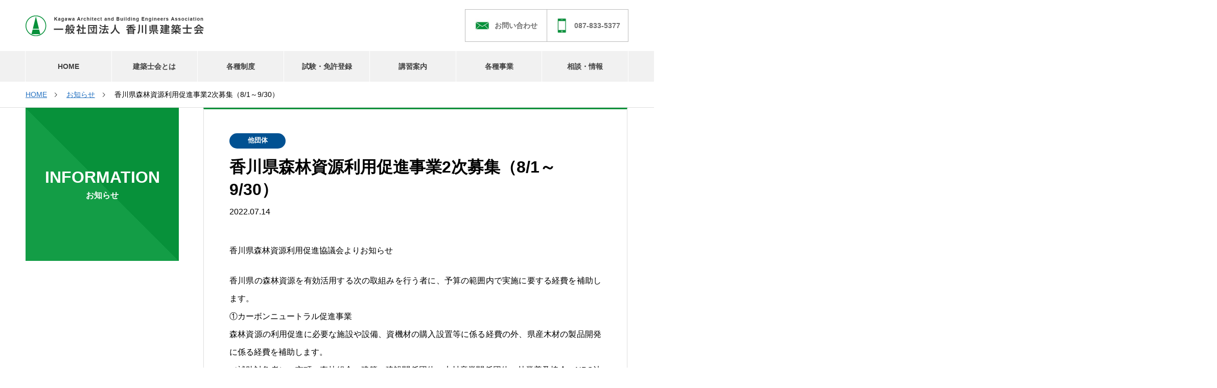

--- FILE ---
content_type: text/html; charset=UTF-8
request_url: https://kagawakenchikushikai.com/information/%E9%A6%99%E5%B7%9D%E7%9C%8C%E6%A3%AE%E6%9E%97%E8%B3%87%E6%BA%90%E5%88%A9%E7%94%A8%E4%BF%83%E9%80%B2%E4%BA%8B%E6%A5%AD2%E6%AC%A1%E5%8B%9F%E9%9B%86%EF%BC%888-1%EF%BD%9E9-30%EF%BC%89/
body_size: 24792
content:
<!DOCTYPE html>
<html lang="ja" prefix="og: http://ogp.me/ns#">
<head>
<!-- Google tag (gtag.js) -->
<script async src="https://www.googletagmanager.com/gtag/js?id=G-TV6RMQ84DV"></script>
<script>
window.dataLayer = window.dataLayer || [];
function gtag(){dataLayer.push(arguments);}
gtag('js', new Date());
gtag('config', 'G-TV6RMQ84DV');
</script>
<meta charset="UTF-8">
<meta name="viewport" content="width=device-width, initial-scale=1">
<title>香川県森林資源利用促進事業2次募集（8/1～9/30） | 一般社団法人 香川県建築士会</title>
  <meta name='robots' content='max-image-preview:large' />
  <meta property="og:type" content="article">
  <meta property="og:url" content="https://kagawakenchikushikai.com/information/%E9%A6%99%E5%B7%9D%E7%9C%8C%E6%A3%AE%E6%9E%97%E8%B3%87%E6%BA%90%E5%88%A9%E7%94%A8%E4%BF%83%E9%80%B2%E4%BA%8B%E6%A5%AD2%E6%AC%A1%E5%8B%9F%E9%9B%86%EF%BC%888-1%EF%BD%9E9-30%EF%BC%89/">
  <meta property="og:title" content="香川県森林資源利用促進事業2次募集（8/1～9/30） &#8211; 一般社団法人 香川県建築士会">
  <meta property="og:description" content="香川県森林資源利用促進協議会よりお知らせ香川県の森林資源を有効活用する次の取組みを行う者に、予算の範囲内で実施に要する経費を補助します。">
  <meta property="og:site_name" content="一般社団法人 香川県建築士会">
  <meta property="og:image" content="https://kagawakenchikushikai.com/wp-content/uploads/2022/06/ogp.webp">
  <meta property="og:image:secure_url" content="https://kagawakenchikushikai.com/wp-content/uploads/2022/06/ogp.webp">
  <meta property="og:image:width" content="1200">
  <meta property="og:image:height" content="630">
  <link rel="alternate" type="application/rss+xml" title="一般社団法人 香川県建築士会 &raquo; フィード" href="https://kagawakenchikushikai.com/feed/" />
<link rel="alternate" type="application/rss+xml" title="一般社団法人 香川県建築士会 &raquo; コメントフィード" href="https://kagawakenchikushikai.com/comments/feed/" />
<script type="text/javascript">
/* <![CDATA[ */
window._wpemojiSettings = {"baseUrl":"https:\/\/s.w.org\/images\/core\/emoji\/14.0.0\/72x72\/","ext":".png","svgUrl":"https:\/\/s.w.org\/images\/core\/emoji\/14.0.0\/svg\/","svgExt":".svg","source":{"concatemoji":"https:\/\/kagawakenchikushikai.com\/wp-includes\/js\/wp-emoji-release.min.js?ver=6.4.7"}};
/*! This file is auto-generated */
!function(i,n){var o,s,e;function c(e){try{var t={supportTests:e,timestamp:(new Date).valueOf()};sessionStorage.setItem(o,JSON.stringify(t))}catch(e){}}function p(e,t,n){e.clearRect(0,0,e.canvas.width,e.canvas.height),e.fillText(t,0,0);var t=new Uint32Array(e.getImageData(0,0,e.canvas.width,e.canvas.height).data),r=(e.clearRect(0,0,e.canvas.width,e.canvas.height),e.fillText(n,0,0),new Uint32Array(e.getImageData(0,0,e.canvas.width,e.canvas.height).data));return t.every(function(e,t){return e===r[t]})}function u(e,t,n){switch(t){case"flag":return n(e,"\ud83c\udff3\ufe0f\u200d\u26a7\ufe0f","\ud83c\udff3\ufe0f\u200b\u26a7\ufe0f")?!1:!n(e,"\ud83c\uddfa\ud83c\uddf3","\ud83c\uddfa\u200b\ud83c\uddf3")&&!n(e,"\ud83c\udff4\udb40\udc67\udb40\udc62\udb40\udc65\udb40\udc6e\udb40\udc67\udb40\udc7f","\ud83c\udff4\u200b\udb40\udc67\u200b\udb40\udc62\u200b\udb40\udc65\u200b\udb40\udc6e\u200b\udb40\udc67\u200b\udb40\udc7f");case"emoji":return!n(e,"\ud83e\udef1\ud83c\udffb\u200d\ud83e\udef2\ud83c\udfff","\ud83e\udef1\ud83c\udffb\u200b\ud83e\udef2\ud83c\udfff")}return!1}function f(e,t,n){var r="undefined"!=typeof WorkerGlobalScope&&self instanceof WorkerGlobalScope?new OffscreenCanvas(300,150):i.createElement("canvas"),a=r.getContext("2d",{willReadFrequently:!0}),o=(a.textBaseline="top",a.font="600 32px Arial",{});return e.forEach(function(e){o[e]=t(a,e,n)}),o}function t(e){var t=i.createElement("script");t.src=e,t.defer=!0,i.head.appendChild(t)}"undefined"!=typeof Promise&&(o="wpEmojiSettingsSupports",s=["flag","emoji"],n.supports={everything:!0,everythingExceptFlag:!0},e=new Promise(function(e){i.addEventListener("DOMContentLoaded",e,{once:!0})}),new Promise(function(t){var n=function(){try{var e=JSON.parse(sessionStorage.getItem(o));if("object"==typeof e&&"number"==typeof e.timestamp&&(new Date).valueOf()<e.timestamp+604800&&"object"==typeof e.supportTests)return e.supportTests}catch(e){}return null}();if(!n){if("undefined"!=typeof Worker&&"undefined"!=typeof OffscreenCanvas&&"undefined"!=typeof URL&&URL.createObjectURL&&"undefined"!=typeof Blob)try{var e="postMessage("+f.toString()+"("+[JSON.stringify(s),u.toString(),p.toString()].join(",")+"));",r=new Blob([e],{type:"text/javascript"}),a=new Worker(URL.createObjectURL(r),{name:"wpTestEmojiSupports"});return void(a.onmessage=function(e){c(n=e.data),a.terminate(),t(n)})}catch(e){}c(n=f(s,u,p))}t(n)}).then(function(e){for(var t in e)n.supports[t]=e[t],n.supports.everything=n.supports.everything&&n.supports[t],"flag"!==t&&(n.supports.everythingExceptFlag=n.supports.everythingExceptFlag&&n.supports[t]);n.supports.everythingExceptFlag=n.supports.everythingExceptFlag&&!n.supports.flag,n.DOMReady=!1,n.readyCallback=function(){n.DOMReady=!0}}).then(function(){return e}).then(function(){var e;n.supports.everything||(n.readyCallback(),(e=n.source||{}).concatemoji?t(e.concatemoji):e.wpemoji&&e.twemoji&&(t(e.twemoji),t(e.wpemoji)))}))}((window,document),window._wpemojiSettings);
/* ]]> */
</script>
<style id='wp-emoji-styles-inline-css' type='text/css'>

	img.wp-smiley, img.emoji {
		display: inline !important;
		border: none !important;
		box-shadow: none !important;
		height: 1em !important;
		width: 1em !important;
		margin: 0 0.07em !important;
		vertical-align: -0.1em !important;
		background: none !important;
		padding: 0 !important;
	}
</style>
<link rel='stylesheet' id='wp-block-library-css' href='https://kagawakenchikushikai.com/wp-includes/css/dist/block-library/style.min.css?ver=6.4.7' type='text/css' media='all' />
<style id='classic-theme-styles-inline-css' type='text/css'>
/*! This file is auto-generated */
.wp-block-button__link{color:#fff;background-color:#32373c;border-radius:9999px;box-shadow:none;text-decoration:none;padding:calc(.667em + 2px) calc(1.333em + 2px);font-size:1.125em}.wp-block-file__button{background:#32373c;color:#fff;text-decoration:none}
</style>
<style id='global-styles-inline-css' type='text/css'>
body{--wp--preset--color--black: #000000;--wp--preset--color--cyan-bluish-gray: #abb8c3;--wp--preset--color--white: #ffffff;--wp--preset--color--pale-pink: #f78da7;--wp--preset--color--vivid-red: #cf2e2e;--wp--preset--color--luminous-vivid-orange: #ff6900;--wp--preset--color--luminous-vivid-amber: #fcb900;--wp--preset--color--light-green-cyan: #7bdcb5;--wp--preset--color--vivid-green-cyan: #00d084;--wp--preset--color--pale-cyan-blue: #8ed1fc;--wp--preset--color--vivid-cyan-blue: #0693e3;--wp--preset--color--vivid-purple: #9b51e0;--wp--preset--gradient--vivid-cyan-blue-to-vivid-purple: linear-gradient(135deg,rgba(6,147,227,1) 0%,rgb(155,81,224) 100%);--wp--preset--gradient--light-green-cyan-to-vivid-green-cyan: linear-gradient(135deg,rgb(122,220,180) 0%,rgb(0,208,130) 100%);--wp--preset--gradient--luminous-vivid-amber-to-luminous-vivid-orange: linear-gradient(135deg,rgba(252,185,0,1) 0%,rgba(255,105,0,1) 100%);--wp--preset--gradient--luminous-vivid-orange-to-vivid-red: linear-gradient(135deg,rgba(255,105,0,1) 0%,rgb(207,46,46) 100%);--wp--preset--gradient--very-light-gray-to-cyan-bluish-gray: linear-gradient(135deg,rgb(238,238,238) 0%,rgb(169,184,195) 100%);--wp--preset--gradient--cool-to-warm-spectrum: linear-gradient(135deg,rgb(74,234,220) 0%,rgb(151,120,209) 20%,rgb(207,42,186) 40%,rgb(238,44,130) 60%,rgb(251,105,98) 80%,rgb(254,248,76) 100%);--wp--preset--gradient--blush-light-purple: linear-gradient(135deg,rgb(255,206,236) 0%,rgb(152,150,240) 100%);--wp--preset--gradient--blush-bordeaux: linear-gradient(135deg,rgb(254,205,165) 0%,rgb(254,45,45) 50%,rgb(107,0,62) 100%);--wp--preset--gradient--luminous-dusk: linear-gradient(135deg,rgb(255,203,112) 0%,rgb(199,81,192) 50%,rgb(65,88,208) 100%);--wp--preset--gradient--pale-ocean: linear-gradient(135deg,rgb(255,245,203) 0%,rgb(182,227,212) 50%,rgb(51,167,181) 100%);--wp--preset--gradient--electric-grass: linear-gradient(135deg,rgb(202,248,128) 0%,rgb(113,206,126) 100%);--wp--preset--gradient--midnight: linear-gradient(135deg,rgb(2,3,129) 0%,rgb(40,116,252) 100%);--wp--preset--font-size--small: 13px;--wp--preset--font-size--medium: 20px;--wp--preset--font-size--large: 36px;--wp--preset--font-size--x-large: 42px;--wp--preset--spacing--20: 0.44rem;--wp--preset--spacing--30: 0.67rem;--wp--preset--spacing--40: 1rem;--wp--preset--spacing--50: 1.5rem;--wp--preset--spacing--60: 2.25rem;--wp--preset--spacing--70: 3.38rem;--wp--preset--spacing--80: 5.06rem;--wp--preset--shadow--natural: 6px 6px 9px rgba(0, 0, 0, 0.2);--wp--preset--shadow--deep: 12px 12px 50px rgba(0, 0, 0, 0.4);--wp--preset--shadow--sharp: 6px 6px 0px rgba(0, 0, 0, 0.2);--wp--preset--shadow--outlined: 6px 6px 0px -3px rgba(255, 255, 255, 1), 6px 6px rgba(0, 0, 0, 1);--wp--preset--shadow--crisp: 6px 6px 0px rgba(0, 0, 0, 1);}:where(.is-layout-flex){gap: 0.5em;}:where(.is-layout-grid){gap: 0.5em;}body .is-layout-flow > .alignleft{float: left;margin-inline-start: 0;margin-inline-end: 2em;}body .is-layout-flow > .alignright{float: right;margin-inline-start: 2em;margin-inline-end: 0;}body .is-layout-flow > .aligncenter{margin-left: auto !important;margin-right: auto !important;}body .is-layout-constrained > .alignleft{float: left;margin-inline-start: 0;margin-inline-end: 2em;}body .is-layout-constrained > .alignright{float: right;margin-inline-start: 2em;margin-inline-end: 0;}body .is-layout-constrained > .aligncenter{margin-left: auto !important;margin-right: auto !important;}body .is-layout-constrained > :where(:not(.alignleft):not(.alignright):not(.alignfull)){max-width: var(--wp--style--global--content-size);margin-left: auto !important;margin-right: auto !important;}body .is-layout-constrained > .alignwide{max-width: var(--wp--style--global--wide-size);}body .is-layout-flex{display: flex;}body .is-layout-flex{flex-wrap: wrap;align-items: center;}body .is-layout-flex > *{margin: 0;}body .is-layout-grid{display: grid;}body .is-layout-grid > *{margin: 0;}:where(.wp-block-columns.is-layout-flex){gap: 2em;}:where(.wp-block-columns.is-layout-grid){gap: 2em;}:where(.wp-block-post-template.is-layout-flex){gap: 1.25em;}:where(.wp-block-post-template.is-layout-grid){gap: 1.25em;}.has-black-color{color: var(--wp--preset--color--black) !important;}.has-cyan-bluish-gray-color{color: var(--wp--preset--color--cyan-bluish-gray) !important;}.has-white-color{color: var(--wp--preset--color--white) !important;}.has-pale-pink-color{color: var(--wp--preset--color--pale-pink) !important;}.has-vivid-red-color{color: var(--wp--preset--color--vivid-red) !important;}.has-luminous-vivid-orange-color{color: var(--wp--preset--color--luminous-vivid-orange) !important;}.has-luminous-vivid-amber-color{color: var(--wp--preset--color--luminous-vivid-amber) !important;}.has-light-green-cyan-color{color: var(--wp--preset--color--light-green-cyan) !important;}.has-vivid-green-cyan-color{color: var(--wp--preset--color--vivid-green-cyan) !important;}.has-pale-cyan-blue-color{color: var(--wp--preset--color--pale-cyan-blue) !important;}.has-vivid-cyan-blue-color{color: var(--wp--preset--color--vivid-cyan-blue) !important;}.has-vivid-purple-color{color: var(--wp--preset--color--vivid-purple) !important;}.has-black-background-color{background-color: var(--wp--preset--color--black) !important;}.has-cyan-bluish-gray-background-color{background-color: var(--wp--preset--color--cyan-bluish-gray) !important;}.has-white-background-color{background-color: var(--wp--preset--color--white) !important;}.has-pale-pink-background-color{background-color: var(--wp--preset--color--pale-pink) !important;}.has-vivid-red-background-color{background-color: var(--wp--preset--color--vivid-red) !important;}.has-luminous-vivid-orange-background-color{background-color: var(--wp--preset--color--luminous-vivid-orange) !important;}.has-luminous-vivid-amber-background-color{background-color: var(--wp--preset--color--luminous-vivid-amber) !important;}.has-light-green-cyan-background-color{background-color: var(--wp--preset--color--light-green-cyan) !important;}.has-vivid-green-cyan-background-color{background-color: var(--wp--preset--color--vivid-green-cyan) !important;}.has-pale-cyan-blue-background-color{background-color: var(--wp--preset--color--pale-cyan-blue) !important;}.has-vivid-cyan-blue-background-color{background-color: var(--wp--preset--color--vivid-cyan-blue) !important;}.has-vivid-purple-background-color{background-color: var(--wp--preset--color--vivid-purple) !important;}.has-black-border-color{border-color: var(--wp--preset--color--black) !important;}.has-cyan-bluish-gray-border-color{border-color: var(--wp--preset--color--cyan-bluish-gray) !important;}.has-white-border-color{border-color: var(--wp--preset--color--white) !important;}.has-pale-pink-border-color{border-color: var(--wp--preset--color--pale-pink) !important;}.has-vivid-red-border-color{border-color: var(--wp--preset--color--vivid-red) !important;}.has-luminous-vivid-orange-border-color{border-color: var(--wp--preset--color--luminous-vivid-orange) !important;}.has-luminous-vivid-amber-border-color{border-color: var(--wp--preset--color--luminous-vivid-amber) !important;}.has-light-green-cyan-border-color{border-color: var(--wp--preset--color--light-green-cyan) !important;}.has-vivid-green-cyan-border-color{border-color: var(--wp--preset--color--vivid-green-cyan) !important;}.has-pale-cyan-blue-border-color{border-color: var(--wp--preset--color--pale-cyan-blue) !important;}.has-vivid-cyan-blue-border-color{border-color: var(--wp--preset--color--vivid-cyan-blue) !important;}.has-vivid-purple-border-color{border-color: var(--wp--preset--color--vivid-purple) !important;}.has-vivid-cyan-blue-to-vivid-purple-gradient-background{background: var(--wp--preset--gradient--vivid-cyan-blue-to-vivid-purple) !important;}.has-light-green-cyan-to-vivid-green-cyan-gradient-background{background: var(--wp--preset--gradient--light-green-cyan-to-vivid-green-cyan) !important;}.has-luminous-vivid-amber-to-luminous-vivid-orange-gradient-background{background: var(--wp--preset--gradient--luminous-vivid-amber-to-luminous-vivid-orange) !important;}.has-luminous-vivid-orange-to-vivid-red-gradient-background{background: var(--wp--preset--gradient--luminous-vivid-orange-to-vivid-red) !important;}.has-very-light-gray-to-cyan-bluish-gray-gradient-background{background: var(--wp--preset--gradient--very-light-gray-to-cyan-bluish-gray) !important;}.has-cool-to-warm-spectrum-gradient-background{background: var(--wp--preset--gradient--cool-to-warm-spectrum) !important;}.has-blush-light-purple-gradient-background{background: var(--wp--preset--gradient--blush-light-purple) !important;}.has-blush-bordeaux-gradient-background{background: var(--wp--preset--gradient--blush-bordeaux) !important;}.has-luminous-dusk-gradient-background{background: var(--wp--preset--gradient--luminous-dusk) !important;}.has-pale-ocean-gradient-background{background: var(--wp--preset--gradient--pale-ocean) !important;}.has-electric-grass-gradient-background{background: var(--wp--preset--gradient--electric-grass) !important;}.has-midnight-gradient-background{background: var(--wp--preset--gradient--midnight) !important;}.has-small-font-size{font-size: var(--wp--preset--font-size--small) !important;}.has-medium-font-size{font-size: var(--wp--preset--font-size--medium) !important;}.has-large-font-size{font-size: var(--wp--preset--font-size--large) !important;}.has-x-large-font-size{font-size: var(--wp--preset--font-size--x-large) !important;}
.wp-block-navigation a:where(:not(.wp-element-button)){color: inherit;}
:where(.wp-block-post-template.is-layout-flex){gap: 1.25em;}:where(.wp-block-post-template.is-layout-grid){gap: 1.25em;}
:where(.wp-block-columns.is-layout-flex){gap: 2em;}:where(.wp-block-columns.is-layout-grid){gap: 2em;}
.wp-block-pullquote{font-size: 1.5em;line-height: 1.6;}
</style>
<link rel='stylesheet' id='wp-show-posts-css' href='https://kagawakenchikushikai.com/wp-content/plugins/wp-show-posts/css/wp-show-posts-min.css?ver=1.1.6' type='text/css' media='all' />
<link rel='stylesheet' id='nano-style-css' href='https://kagawakenchikushikai.com/wp-content/themes/nano_tcd065/style.css?ver=6.4.7' type='text/css' media='all' />
<script type="text/javascript" src="https://kagawakenchikushikai.com/wp-includes/js/jquery/jquery.min.js?ver=3.7.1" id="jquery-core-js"></script>
<script type="text/javascript" src="https://kagawakenchikushikai.com/wp-includes/js/jquery/jquery-migrate.min.js?ver=3.4.1" id="jquery-migrate-js"></script>
<script type="text/javascript" id="wpstg-global-js-extra">
/* <![CDATA[ */
var wpstg = {"nonce":"5149077d8f"};
/* ]]> */
</script>
<script type="text/javascript" src="https://kagawakenchikushikai.com/wp-content/plugins/wp-staging/assets/js/dist/wpstg-blank-loader.js?ver=6.4.7" id="wpstg-global-js"></script>
<link rel="https://api.w.org/" href="https://kagawakenchikushikai.com/wp-json/" /><link rel="canonical" href="https://kagawakenchikushikai.com/information/%e9%a6%99%e5%b7%9d%e7%9c%8c%e6%a3%ae%e6%9e%97%e8%b3%87%e6%ba%90%e5%88%a9%e7%94%a8%e4%bf%83%e9%80%b2%e4%ba%8b%e6%a5%ad2%e6%ac%a1%e5%8b%9f%e9%9b%86%ef%bc%888-1%ef%bd%9e9-30%ef%bc%89/" />
<link rel='shortlink' href='https://kagawakenchikushikai.com/?p=1181' />
<link rel="alternate" type="application/json+oembed" href="https://kagawakenchikushikai.com/wp-json/oembed/1.0/embed?url=https%3A%2F%2Fkagawakenchikushikai.com%2Finformation%2F%25e9%25a6%2599%25e5%25b7%259d%25e7%259c%258c%25e6%25a3%25ae%25e6%259e%2597%25e8%25b3%2587%25e6%25ba%2590%25e5%2588%25a9%25e7%2594%25a8%25e4%25bf%2583%25e9%2580%25b2%25e4%25ba%258b%25e6%25a5%25ad2%25e6%25ac%25a1%25e5%258b%259f%25e9%259b%2586%25ef%25bc%25888-1%25ef%25bd%259e9-30%25ef%25bc%2589%2F" />
<link rel="alternate" type="text/xml+oembed" href="https://kagawakenchikushikai.com/wp-json/oembed/1.0/embed?url=https%3A%2F%2Fkagawakenchikushikai.com%2Finformation%2F%25e9%25a6%2599%25e5%25b7%259d%25e7%259c%258c%25e6%25a3%25ae%25e6%259e%2597%25e8%25b3%2587%25e6%25ba%2590%25e5%2588%25a9%25e7%2594%25a8%25e4%25bf%2583%25e9%2580%25b2%25e4%25ba%258b%25e6%25a5%25ad2%25e6%25ac%25a1%25e5%258b%259f%25e9%259b%2586%25ef%25bc%25888-1%25ef%25bd%259e9-30%25ef%25bc%2589%2F&#038;format=xml" />
<meta name="cdp-version" content="1.5.0" /><link rel="shortcut icon" href="https://kagawakenchikushikai.com/wp-content/uploads/2022/03/favicon.ico">
<style>
.c-comment__form-submit:hover,.p-cb__item-btn a,.c-pw__btn,.p-readmore__btn:hover,.p-page-links a:hover span,.p-page-links > span,.p-pager a:hover,.p-pager span,.p-pagetop:focus,.p-pagetop:hover,.p-widget__title{background: #07913a}.p-breadcrumb__item{color: #07913a}.widget_nav_menu a:hover,.p-article02 a:hover .p-article02__title{color: #d90000}.p-entry__body a,.custom-html-widget a{color: #d90000}body{font-family: "Segoe UI", Verdana, "游ゴシック", YuGothic, "Hiragino Kaku Gothic ProN", Meiryo, sans-serif}.c-logo,.p-page-header__title,.p-banner__title,.p-cover__title,.p-archive-header__title,.p-article05__title,.p-article09__title,.p-cb__item-title,.p-article11__title,.p-article12__title,.p-index-content01__title,.p-header-content__title,.p-megamenu01__item-list > li > a,.p-article13__title,.p-megamenu02__title,.p-cover__header-title{font-family: "Segoe UI", Verdana, "游ゴシック", YuGothic, "Hiragino Kaku Gothic ProN", Meiryo, sans-serif}.p-hover-effect--type1:hover img{-webkit-transform: scale(1.2);transform: scale(1.2)}.p-blog__title{color: #000000;font-size: 28px}.p-cat--57{color: #000000;border: 1px solid #000000}.p-cat--46{color: ;border: 1px solid }.p-cat--48{color: ;border: 1px solid }.p-cat--58{color: #000000;border: 1px solid #000000}.p-cat--51{color: ;border: 1px solid }.p-cat--2{color: #994f63;border: 1px solid #994f63}.p-cat--50{color: ;border: 1px solid }.p-cat--56{color: #0a0a0a;border: 1px solid #0a0a0a}.p-cat--61{color: #000000;border: 1px solid #000000}.p-cat--49{color: ;border: 1px solid }.p-cat--60{color: #000000;border: 1px solid #000000}.p-cat--52{color: ;border: 1px solid }.p-cat--47{color: ;border: 1px solid }.p-cat--16{color: #000000;border: 1px solid #000000}.p-cat--6{color: #ffb72c;border: 1px solid #ffb72c}.p-cat--9{color: #ff666a;border: 1px solid #ff666a}.p-cat--3{color: #ff8c53;border: 1px solid #ff8c53}.p-cat--15{color: #000000;border: 1px solid #000000}.p-cat--12{color: #cf94c3;border: 1px solid #cf94c3}.p-article04:hover a .p-article04__title{color: #07913a}.p-article06__content{border-left: 4px solid #07913a}.p-article06__title a:hover{color: #07913a}.p-article06__cat:hover{background: #07913a}.l-header{background: #ffffff}.l-header--fixed.is-active{background: #ffffff}.l-header__desc{color: #000000;font-size: 14px}.l-header__nav{background: #f1f1f1}.p-global-nav > li > a,.p-menu-btn{color: #404040}.p-global-nav > li > a:hover,.p-global-nav > .current-menu-item > a{background: #07913a;color: #ffffff}.p-global-nav .sub-menu a{background: #07913a;color: #ffffff}.p-global-nav .sub-menu a:hover{background: #007f2e;color: #ffffff}.p-global-nav .menu-item-has-children > a > .p-global-nav__toggle::before{border-color: #404040}.p-megamenu02::before{background: #07913a}.p-megamenu02__list a:hover .p-article13__title{color: #07913a}.p-footer-banners{background: #f4f4f4}.p-info{background: #ffffff;color: #000000}.p-info__logo{font-size: 10px}.p-info__desc{color: #000000;font-size: 14px}.p-footer-widgets{background: #ffffff;color: #000000}.p-footer-widget__title{color: #d90000}.p-footer-nav{background: #ffffff;color: #000000}.p-footer-nav a{color: #000000}.p-footer-nav a:hover{color: #000000}.p-copyright{background: #07913a}.p-blog__title,.p-entry,.p-headline,.p-cat-list__title{border-top: 3px solid #07913a}.p-works-entry__header{border-bottom: 3px solid #07913a}.p-article01 a:hover .p-article01__title,.p-article03 a:hover .p-article03__title,.p-article05__link,.p-article08__title a:hover,.p-article09__link,.p-article07 a:hover .p-article07__title,.p-article10 a:hover .p-article10__title{color: #07913a}.p-page-header,.p-list__item a::before,.p-cover__header,.p-works-entry__cat:hover,.p-service-cat-header{background: #07913a}.p-page-header__title,.p-cover__header-title{color: #ffffff;font-size: 32px}.p-page-header__sub,.p-cover__header-sub{color: #ffffff;font-size: 16px}.p-entry__title{font-size: 32px}.p-entry__body{font-size: 16px}@media screen and (max-width: 767px) {.p-blog__title{font-size: 24px}.p-list .is-current > a{color: #07913a}.p-entry__title{font-size: 20px}.p-entry__body{font-size: 14px}}@media screen and (max-width: 1199px) {.p-global-nav > li > a,.p-global-nav > li > a:hover{background: #ffffff;color: #000000}}@media screen and (max-width: 991px) {.p-page-header__title,.p-cover__header-title{font-size: 22px}.p-page-header__sub,.p-cover__header-sub{font-size: 14px}}.c-load--type1 { border: 3px solid rgba(7, 145, 58, 0.2); border-top-color: #07913a; }
.c-meta-box{display:none;}
.c-comment{display:none;}
/*追加サイドバー*/
.p-list{display:none;}
.l-contents--grid .l-contents__inner{
gap: 0px 4.0678%;
}
.sidebar_add{
padding-left: 0!important;
border: 1px solid #dedede;
}
.sidebar_add li{
list-style-type:none;
border-bottom: 1px solid #dedede;
}
.sidebar_add li:last-child{
border-bottom: none;
}
.sidebar_add li a{
padding-left: 30px;
display: block;
height: 60px;
line-height: 58px;
padding: 0 30px;
position: relative;
transition: padding 0.2s ease;
color: inherit!important;
}
.sidebar_add li a:last-child{
border-bottom: none;
}
.sidebar_add li a::before{
ackground: inherit;
color: #07913a;
font-weight: 800;
position: absolute;
border-top: 3px solid #07913a;
border-right: 3px solid #07913a;
content: ""!important;
display: block;
transform: rotate(45deg);
width: 7px!important;
height: 7px;
top: 23px;
left: 7px!important;
}
.sidebar_add li a:hover{
padding-left: 48px;
}


/*色変更*/
.blue{    background-color: #007BD3!important;
    border: none!important;
    color: #fff!important;
}
.blue::before{
color:#fff!imoprtant;
    border-top: 3px solid #fff!important;
    border-right: 3px solid #fff!important;
}
.purple{
background-color: #5200CE!important;
    border: none!important;
    color: #fff!important;
}
.purple::before{
color:#fff!imoprtant;
    border-top: 3px solid #fff!important;
    border-right: 3px solid #fff!important;
}
/*各ページ（パンくずから削除）*/
.p-breadcrumb__item + .p-breadcrumb__item::before{
display:none;
}
a[href$="https://kagawakenchikushikai.com/page/"]{

}
.p-breadcrumb__item a::after{
    content: "\E910";
    font-family: "design_plus";
    margin-left: 12px;
    margin-right: 12px;
color: #000 !important;
    font-size: 10px;
}

/* パンくず */
.p-breadcrumb {
    height: 50px;
    line-height: 50px;
}
.c-breadcrumb__item--home a::before {
    display: none;
}
.c-breadcrumb__item--home span {
    display: inline;
}
.p-breadcrumb__item a {
    color: #2270c0;
    text-decoration: inherit!important;
}
.p-breadcrumb__item a span{
text-decoration:underline;
}
.p-breadcrumb__item {
    color: #000;
}
/* 画像透過(マウスオーバー) */
a:hover img{
   opacity:0.6;
   filter:alpha(opacity=70);
   -ms-filter: “alpha( opacity=70 )”;
   transition: 0.6s;
}
/* メガメニューの色を変える */
.p-megamenu02::before { background: #07913a; }
.p-megamenu02__header { background: #07913a; }

/*ヘッダーメニュー*/
.p-global-nav > li > a { font-weight: bold; }
.p-global-nav .sub-menu a {
    padding: 17px 8px 17px 25px;
}
/*ヘッダー（メール・電話リンク）*/
#header_lang.type1 li {
    border-top: 1px solid #bbbbbb;
    border-bottom: 1px solid #bbbbbb;
    border-left: 1px solid #bbbbbb;
    margin: 0 0 0 0;
    width: 160px;
    text-align: center;
}
#header_lang.type1 li:last-child {
    border-right: 1px solid #bbbbbb;
}
#header_lang.type1 li a {
    font-size: 14px;
    font-weight: bold;
    display: inline-block;
    height: 60px;
    line-height: 63px;
    position: relative;
    overflow: hidden;
    color: #717171;
}
#header_lang.type1 li a:hover { color: #07913a; }
#header_lang.type1 img, #header_lang.type2 .active_site img {
   border:  none;
}
#header_lang.type1 img {
    display: block;
    width: 28px;
    height: 28px;
    border-radius: inherit;
    float: left;
    top: 17px;
    position: relative;
    margin: 0 10px 0 0;
}
/* ヘッダーグローバルメニューhover */
.p-global-nav .sub-menu a:hover {
    padding: 17px 19px;
}
/* パンくず下部空き部分 */
.l-contents {
    padding-top: 0px;
}
/* トップページの３カラムメニュー */
.ribbon1-wrapper {
  display: block;
  position: relative;
  margin: 0 auto;
  padding: 10px 0;
  width: 100%;
  background: #f1f1f1;
}
.ribbon1 {
  display: inline-block;
  position: relative;
  box-sizing: border-box;
  padding: 10px 0 10px 40px;
  margin: 0 0 0 -20px;
  width: calc(75% + 0px);
  font-size: 22px;
  color: white;
  background: #07913a;
}
.ribbon1-wrapper {
   min-height: 580px;
}
.ribbon1-wrapper p{
   text-align: center!important;
}
.ribbon1::before {
  position: absolute;
  content: '';
  top: 100%;
  left: 0;
  border: none;
  border-bottom: solid 15px transparent;
  border-right: solid 20px #035e25;
}
.p-entry__body ul {
    text-align: left;
    margin-left: 2em;
padding: 0 0 0 0!important;
}

.p-entry__body h3 {
    display: block;
}
/* トップページ（建築士会とは各リンク文字色） */
.link_about_list{ color:#000!important; }
.link_about_list:hover{ color:#07913a!important; }
.find_banner::before{display:none!important;}
.find_banner{border: none!important;}
/* ３カラムメニュー内のリスト */
.arrow {
 list-style-type: none !important;
}
.arrow li::before {
content: inherit!important;
color: inherit!important;
font-weight: inherit!important;
}
.arrow li{
position: relative;
padding: 0 0 0 4px;
}
.arrow li::before {
border-top: 3px solid #07913a;
border-right: 3px solid #07913a;
content: ""!important;
display: block;
position: absolute;
transform: rotate(45deg);
width: 7px;
height: 7px;
top: 10px;
left: -16px;
}

.top_three_list { margin-top: 32px; }
/* 見出しアンダーライン */
.underline {
    position: relative;
    padding: 0 0 1.4rem 0;
    text-align: center;
    border-bottom: 3px solid #07913a;
    display: inline-block;
}

/*
.underline:before {
  position: absolute;
  bottom: -10px;
  left: calc(50% - 30px);
  width: 60px;
  height: 5px;
  content: '';
  border-radius: 3px;
  background: #07913a;
}
*/

/* 見出しアンダーライン2 */
.underline2 {
  position: relative;
  width: 100%;
  margin: 20px auto;
  padding: 10px;
  color: #000;
  border-bottom: 3px solid #d3d3d3;
  text-align: left;
}

.underline2::before {
  content: "";
  position: absolute;
  left: 0;
  bottom: -3px;
  width: 120px;
  height: inherit;
  border-bottom: 3px solid #07913a;
}

/* 対角線に線を引く */
.p-page-header {
background-image:linear-gradient(to top right,#139d46 49.99%,#07913a 50%);
text-align: center;
height: 300px!important;
padding: 0 0px;
}


/* ボタン */
.bt_green {
  background: none;
  border: 1px solid #07913a;
  font-weight: bold;
  position: relative;
}
.bt_green::before {
    border-top: 3px solid #07913a;
    border-right: 3px solid #07913a;
    content: ""!important;
    display: block;
    position: absolute;
    transform: rotate(45deg);
    width: 7px!important;
    height: 7px;
    top: 18px;
    left: 7px!important;
}
.bt_green:hover::before {
    border-top: 3px solid #fff;
    border-right: 3px solid #fff;
    color: #fff!important;
    top: 18px;
}
.q_button {
    box-sizing: border-box;
    padding: 0.5em 1.3em 0.5em 2.3em;
    transition: all 0.3s ease-in-out 0s;
    text-decoration: none;
    display: inline-block;
    font-size: 14px;
    font-weight: bold!important;
    text-align: center;
    width: auto;
    position: relative;
    color: #07913a !important;
    margin: 0 1% 8px 0;
}
.q_button:last-child{
margin:  0 0 8px 0;
}


.bt_green:hover { color:#fff !important;  background-color: #07913a; }
.bt_green::before:hover { content: "> "; color: #07913a; font-weight: 800;}
.bt_green:last-child{}
/* ボタン(PDF) */
.bt_green span{
    background-color: #ff9c00;
    color: #fff;
    font-size: 12px;
    font-weight: bold;
    padding: 3px 12px;
    border-radius: 30px;
    margin: 0px 0 0px 16px;
}
.pdf{
    background-color: #ff9c00;
    color: #fff;
    font-size: 12px;
    font-weight: bold;
    padding: 3px 12px;
    border-radius: 30px;
    margin: 0px 0 0px 16px;
}
.page_button_area{
    display: flex;
    flex-wrap: wrap;
}
.page_button_area a{
padding: 16px 30px;
}
/*トップページ（各ページ遷移用ボタン）*/
.p-index-content03 .p-btn a {
    border: 1px solid #07913a;
    position: relative;
}
.p-index-content03 .p-btn a::before {
border-top: 3px solid #07913a;
border-right: 3px solid #07913a;
content: ""!important;
display: block;
position: absolute;
transform: rotate(45deg);
width: 7px;
height: 7px;
top: 25px;
left: 19px;
padding: 0!important;
margin: 0!important;
}
.p-index-content03 .p-btn a:hover::before {
    color: #fff;
}
.p-index-content03 .p-btn a:hover::before {
    border-top: 3px solid #fff;
    border-right: 3px solid #fff;
    content: ""!important;
    display: block;
    position: absolute;
    transform: rotate(45deg);
    width: 7px;
    height: 7px;
    top: 25px;
    left: 19px;
    padding: 0!important;
    margin: 0!important;
}
/* 上部にリボンがあるブロック*/
.ribbon_block { margin: 56px 0 0 0;}
.ribbon_block_inner {
    display: block;
    position: relative;
    margin: 0 auto;
    padding: 10px 0;
    width: 100%;
    background: #f1f1f1;
}
.ribbon2 {
    display: inline-block;
    position: absolute;
    box-sizing: border-box;
    padding: 20px 0 20px 0px!important;
    margin: 0 auto;
    right: 0;
    left: 0;
    top: -24px;
    width: calc(60% + 0px)!important;
    font-size: 17px;
    font-weight: bold;
    color: white;
    background: #07913a;
    text-align: center!important;
}
.ribbon2::before {
    position: absolute;
    content: '';
    top: 0;
    right: -25px;
    border: none;
    border-top: solid 25px transparent;
    border-left: solid 25px #035e25;
}
.ribbon2-list {
   padding: 70px 50px 0 50px;
}

/*リストのテキスト*/
.list_text {
    text-indent: -1.2em;
    padding-left: 1.2em;
}
.list_text p{
  position: relative;
}
.list_text p::before{
  border-top: 3px solid #07913a;
  border-right: 3px solid #07913a;
  content: ""!important;
  display: block;
  position: absolute;
  transform: rotate(45deg);
  width: 7px!important;
  height: 7px;
  top: 18px;
  left: -13px!important;
}
.list_text p a{
  padding: 6px 0 0 24px;
  padding-left: 0.6em;
  text-indent: 0em;
  display: block;
}




/*トップページ（建築士会とは）*/
.p-entry__body {text-align: center; }
.p-entry__body p {
  margin-bottom: 24px;
}

.link_about{
    display: block;
    border: 1px solid #07913a;
    color: #07913a;
    font-size: 13px;
    font-weight: bold!important;
    text-align: center;
    width: 75%;
    margin: 0 auto;
    position: relative;
    background-color: #fff;
}
.link_about::before{
    border-top: 3px solid #07913a;
    border-right: 3px solid #07913a;
    content: ""!important;
    display: block;
    position: absolute;
    transform: rotate(45deg);
    width: 7px;
    height: 7px;
    top: 10px;
    left: -16px;
}
.link_about:hover::before{
    border-top: 3px solid #fff;
    border-right: 3px solid #fff;
}
.link_about:hover{
    background-color: #07913a;
    color: #fff;
}
.find_banner:hover{
    background-color:inherit!important;
}
.link_about:hover::before{
    color: #fff!important;
}
.p-entry__body a, .custom-html-widget a{ color: #07913a; }
.p-entry__body a:hover, .custom-html-widget a:hover { text-decoration: none; }


/* トップページ（お知らせタブ色） */
.p-news-tab-list__tabs-item.is-active a, .p-news-tab-list__tabs-item a:hover {
    background: #07913a;
    border-color: #07913a;
    color: #fff;
}

/* フッター企業情報 */
#custom_html-2.p-footer-widget {
    padding: 50px 0;
}
.footer-companyinfo {
    background-color: #f7f7f7;
    padding: 15px;
}

/*お知らせ（トップページ:見出し）*/
.p-index-content03 .p-cb__item-title { font-weight: normal; }
.p-cb__item-title {
    font-family: "Hiragino Kaku Gothic ProN", "Segoe UI", Verdana, "游ゴシック", YuGothic, Meiryo, sans-serif;
    letter-spacing: 5px;
}

/* Googleカレンダー */
.heading_calendar{
    font-size: 37px!important;
    font-family: "Hiragino Kaku Gothic ProN", "Segoe UI", Verdana, "游ゴシック", YuGothic, Meiryo, sans-serif;
    letter-spacing: 5px;
    font-weight: normal;
    margin-bottom: 10px!important;
    line-height: 1!important;
}
.small_heading_calendar{
    font-size: 16px;
    margin-bottom: 50px;
    text-align: center!important;
    line-height: 1!important;
}
.calendar_wrap{
	padding: 0 3%;
}
.calendar_wrap iframe{
  padding: 3% 3% 1% 3%;
  width: 100%;
}
/*お知らせ（カテゴリ色分け）*/
.p-cat--16 {
    color: #fff;
    border: inherit;
    background-color: #015192;
    font-size: 13px;
    font-weight: bold;
}
.p-cat--15 {
    color: #fff;
    border: inherit;
    background-color: #019272;
    font-size: 13px;
    font-weight: bold;
}
.p-cat--12 {
    color: #fff;
    border: inherit;
    background-color: #92017b;
    font-size: 13px;
    font-weight: bold;
}
.p-cat--9 {
    color: #fff;
    border: inherit;
    background-color: #e05555;
    font-size: 13px;
    font-weight: bold;
}
.p-cat--6 {
    color: #fff;
    border: inherit;
    background-color: #edb600;
    font-size: 13px;
    font-weight: bold;
}
.p-cat--3 {
    color: #fff;
    border: inherit;
    background-color: #ed8e00;
    font-size: 13px;
    font-weight: bold;
}
/*活動報告*/
.link_button{
  margin: 50px 0 0 0;
  text-align: center!important;
}
.link_button a{
display: inline-block;
font-size: 14px;
font-weight: 700;
line-height: 60px;
min-width: 240px;
height: 60px;
padding: 0 15px;
color: #07913a;
background: #ffffff;
border: 1px solid #07913a;
position:relative;
}
.link_button a::before{
border-top: 3px solid #07913a;
border-right: 3px solid #07913a;
content: ""!important;
display: block;
position: absolute;
transform: rotate(45deg);
width: 7px;
height: 7px;
top: 25px;
left: 19px;
padding: 0!important;
margin: 0!important;
}
.link_button a:hover::before{
border-top: 3px solid #fff;
border-right: 3px solid #fff;
content: ""!important;
display: block;
position: absolute;
transform: rotate(45deg);
width: 7px;
height: 7px;
top: 25px;
left: 19px;
padding: 0!important;
margin: 0!important;
}
.link_button a:hover{
  color: #ffffff;
    background: #07913a;
}
.link_button a:hover::before{
  color: #fff;
}
.wp-show-posts-terms a[href$="/news/"] {
    font-size: 13px;
    text-align: center;
    font-weight: bold;
}
.wp-show-posts-terms a[href$="/report/"] {
    font-size: 13px;
    text-align: center;

}
.wp-show-posts-meta a{
color:#fff!important;
}
.wp-show-posts-entry-title a:hover{
color: #07913a;
}

/* 下層ページ（文字均等配置） */
.p-entry__body p {
    text-align: justify;
}
/* 下層ページ（左のサイドメニュー） */
.p-list__item a::before {
    border-top: 3px solid #07913a;
    border-right: 3px solid #07913a;
    content: ""!important;
    display: block;
    position: absolute;
    transform: rotate(45deg);
    width: 7px!important;
    height: 7px;
    top: 23px;
    left: 7px!important;
}
.p-list__item.is-current > a {
    background: #f8f8f8;
    border-left: 4px solid #07913a;
}
.p-list__item a:hover::before {
    left: 28px;
}
.p-list__item.is-parent > a:hover::before {
    left: 28px;
}
.p-list__item.is-parent > a::before {
    left: 10px;
}
.p-list__item.is-parent > a::before {
}
/* フッター */
.p-info__inner {
    display: none;
}
.p-footer-widgets__inner {
    border-left: inherit;
}
.p-footer-widgets__item {
    border-right: inherit;
}
.p-footer-widgets__item:last-child{
    width: 40%;
    text-align: center;
}
.mailadress:hover{ text-decoration: underline!important; }
.sns_button{
    display: block;
    border: 1px solid #07913a;
    color: #07913a;
    font-size: 13px;
    font-weight: bold!important;
    text-align: center;
    width: 100%;
    margin: 0 auto;
    position: relative;
    background-color: #fff;
    padding: 10px 0;
}
.sns_button:hover{
    color: #ffffff!important;
    background: #07913a;
}
.sns_button:last-child{
    margin: 20px 0 0 0;
}
.footer-companyinfo {
    background-color: #f7f7f7;
    padding: 30px 40px 50px 40px;
}
.p-footer-nav {
    text-align: left;
}

/*フッターページリンク*/
.footer_link{
	padding: 0 0 24px 0;
height: 240px;
}
.footer_link h2{
	font-size: 15px;
}
.footer_link ul{}
.footer_link ul li{
	padding: 0 0 4px 0;
}
.footer_link ul li a {
	display: block;
	padding-left: 2em;
	text-indent: -2.2em;
}
.footer_link ul li a::before{}
.p-footer-widget {
padding: 50px 0% 42px;
}
.p-footer-widgets__item {
width: 27%;
}
.p-footer-widgets__item:last-child {
width: 55%;
margin: 0 0 0 5%;
}
/* フッター（お知らせ・リンク・プライバシーポリシー） */
.l-footer ul li a{
  position: relative;
  display: block;
  padding-left: 0em!important;
  text-indent: -0.1em!important;
  margin: 0 0 0 23px;
}
.l-footer ul li a::before{
  border-top: 3px solid #07913a;
  border-right: 3px solid #07913a;
  content: ""!important;
  display: block;
  position: absolute;
  transform: rotate(45deg);
  width: 7px!important;
  height: 7px;
  top: 6px;
  left: -22px!important;
  padding: 0 0px 0 0px!important;
  margin: 0 0 0 0px!important;
}
.l-footer ul li a:hover{
    color: #07913a;
}
/* インデント */
.indent{
    text-indent: -1.2em;
    padding-left: 1.2em;
    margin: 0 0 0 0!important;
}
/* 建築士とは以外の下層ページ共通 */
.p-headline{ border-top: inherit; }
.p-service-entry__header { border-top: inherit; }
.p-headline--lg { font-size: 26px; display: none; }

#menu-item-36.current-menu-ancestor a { background: #07913a; color: #fff; }
#menu-item-37.current-menu-ancestor a { background: #07913a; color: #fff; }
#menu-item-43.current-menu-ancestor a { background: #07913a; color: #fff; }
#menu-item-47.current-menu-ancestor a { background: #07913a; color: #fff; }
#menu-item-48.current-menu-ancestor a { background: #07913a; color: #fff; }
#menu-item-60.current-menu-ancestor a { background: #07913a; color: #fff; }
#menu-item-181.current-menu-ancestor a { background: #07913a; color: #fff; }

/* 下層ページ（左メニュー矢印hover） */
.p-list__item .p-list__item a:hover { padding-left: 48px; }
.p-list__item .p-list__item a { padding-left: 30px; }


.p-footer-nav{
  height: 80px;
  line-height: 0px;
  align-items: center;
}
.p-footer-nav li{
}
.p-footer-nav li a{
  position: relative;
  display: block;
  padding-left: 0em!important;
  text-indent: -0.1em!important;
  margin: 0 0 0 23px;
  line-height: 1;
}
.p-footer-nav li a::before{
  border-top: 3px solid #07913a;
  border-right: 3px solid #07913a;
  content: ""!important;
  display: block;
  position: absolute;
  transform: rotate(45deg);
  width: 7px!important;
  height: 7px;
  top: 0!important;
  left: -22px!important;
  padding: 0 0px 0 0px!important;
  margin: 0 0 0 0px!important;
}
.post_col, .post_col-2, .post_col-3{
  text-align: justify;
}

/*作品紹介ページ*/
.p-article05__title {
  font-size: 24px;
}
.p-article05__sub {
  margin-bottom: 26px;
  font-size: 16px;
}
.p-article05__desc {
  font-size: 16px;
  font-weight: inherit;
  line-height: 1.8;
  margin-bottom: 24px;
}
.p-article05__link {
  font-size: 14px;
  font-weight: normal;
  transition: color 0.2s ease;
  position: relative;
}
.works_list{
}
.works_list ul{
  list-style: none;
  margin: 0 0 0 0!important;
  display: flex;
  justify-content: space-between;
  flex-wrap: wrap;
}
.works_list ul li{
  width: 47.7%;
  margin: 0 0 40px 0;
}
.works_list ul li .works_detail_img{

}
.works_list ul li .works_detail_img img{
  object-fit: cover;
  width: 100%;
  margin: 0 0 16px 0;
  max-width: 100%;
  height: auto;
}
.works_list ul li .works_overview{
}
.works_list ul li .works_overview p {
  font-size: 14px;
  margin: 0 0 0 0;
  line-height: 1.7;
  padding-left: 4em;
  text-indent: -4em;
}
.works_list ul li .works_overview p:first-child {
  padding-left: 0;
  text-indent: 0;
}
/*お問い合わせ*/
.page_contact p{

}
.ribbon3 {
    line-height: 1.5!important;
    display: inline-block;
    position: absolute;
    box-sizing: border-box;
    padding: 10px 0 10px 0px;
    margin: 0 auto;
    right: 0;
    left: 0;
    top: -24px;
    width: calc(45% + 0px);
    font-size: 17px;
    font-weight: bold;
    color: white;
    background: #07913a;
    text-align: center!important;
}
.ribbon3::before {
    position: absolute;
    content: '';
    top: 0;
    right: -25px;
    border: none;
    border-top: solid 25px transparent;
    border-left: solid 25px #035e25;
}
.page_contact .contact_info{
display: block;
position: relative;
margin: 72px auto 0 auto;
padding: 46px 40px 23px 40px;
width: 50%;
background: #f1f1f1;
}
.page_contact .contact_info .info_detail p{
    border-left: 4px double #07913a;
    padding: 0 0 0 16px;
}
.page_contact .contact_info .info_detail span{
    padding: 0 16px 0 0;
}
.page_contact .contact_info .contact_title{}
.page_contact .contact_info .number{}
.page_contact .contact_info .number span{
display: inline-block;
    width: 80px;
    display: inline-block;
}

/*ページ内リンク*/
.page_link{
.display: -webkit-flex;
display: flex;
flex-wrap: wrap;
gap: 16px;
}
.page_link a{
background: #07913a;
color: #fff!important;
padding: 10px 0px;
width:16%;
}





/*==================================*/
/*==================================*/
/*タブレット*/
/*==================================*/
/*==================================*/

@media only screen and (max-width: 1199px){


.c-logo img {
width: 290px;
}


.pad_left li{padding: 0 0 0 32px;}
.pad_left li::before{left: 14px;}


.post_col, .post_col-2, .post_col-3 {
    padding-left: 1%;
    padding-right: 1%;
}
.p-entry__body ul {
    margin-left: 1.9em!important;
}
.link_about {
    width: 95%;
}
.ribbon1-wrapper {
    min-height: 525px;
}
.ribbon1-list {
    margin: 0 0px 0 0px!important;
}
.link_about::before {
    left: 5px;
}
.post_col, .post_col-2, .post_col-3 {
    margin-bottom: 0em;
}

.link_about::before {
    left: 5px;
    top: 9px!important;
}

/*作品紹介ページ*/
.p-entry__body ul {
    margin-left: 0!important;
}


#header_lang_button:before{
    display: none;
}


.p-list{

}

/*お問い合わせ*/
.page_contact p{

}
.ribbon3 {
    line-height: 1.5!important;
    display: inline-block;
    position: absolute;
    box-sizing: border-box;
    padding: 10px 0 10px 0px;
    margin: 0 auto;
    right: 0;
    left: 0;
    top: -24px;
    width: calc(45% + 0px);
    font-size: 17px;
    font-weight: bold;
    color: white;
    background: #07913a;
    text-align: center!important;
}
.ribbon3::before {
    position: absolute;
    content: '';
    top: 0;
    right: -25px;
    border: none;
    border-top: solid 25px transparent;
    border-left: solid 25px #035e25;
}
.page_contact .contact_info{
display: block;
position: relative;
margin: 72px auto 0 auto;
padding: 46px 40px 23px 40px;
width: 70%;
background: #f1f1f1;
}
.page_contact .contact_info .info_detail p{
    border-left: 4px double #07913a;
    padding: 0 0 0 16px;
}
.page_contact .contact_info .contact_title{}
.page_contact .contact_info .number{}
.page_contact .contact_info .number span{
    width: 80px;
    display: inline-block;
}



}





/*==================================*/
/*==================================*/
/*タブレット*/
/*==================================*/
/*==================================*/

@media screen and (max-width: 991px){
.link_about::before{
  
}
.p-page-header {
    padding: 0 20px;
}
.p-footer-widgets__item:last-child {
    width: 55%;
    margin: 0 0 0 0;
}
/*活動報告*/
.link_button{
  margin: 30px 0 0 0;
  text-align: center!important;
}
.p-list__item a{
  padding: 0 20px 0 38px;
}
.link_button a::before{
content: "> ";
color: #07913a;
font-weight: 800;
padding: 0 30px 0 0px;
margin: 0 0 0 -34px;
}
.link_button a:hover{
  color: #ffffff;
    background: #07913a;
}
.link_button a:hover::before{
  color: #fff;
}
.p-list__item a::before {
    top: 18px;
    left: 13px!important;
}
.wp-show-posts-terms a[href$="/news/"] {
    font-size: 13px;
    text-align: center;
    font-weight: bold;
}
.wp-show-posts-terms a[href$="/report/"] {
    font-size: 13px;
    text-align: center;

}
.ribbon1-list {
    margin: 0 12px 0 12px!important;
}
.wp-image-133,
.wp-image-134,
.wp-image-135{
width: 100%;
}



}




/*==================================*/
/*==================================*/
/* スマホcss */
/*==================================*/
/*==================================*/

@media screen and (max-width: 782px) {
/*お知らせ縦幅*/
.wp-show-posts-inner header {
padding:0;
}

.link_about::before {
    top: 7px;
    left: -16px;
}
.p-index-content03 .p-btn a::before {
    top: 16px;
}
.p-index-content03 .p-btn a:hover::before {
    top: 16px;
}

.link_button a:hover::before {
  top: 16px;
}
.link_button a::before {
  top: 16px;
}
.link_button a {
font-size: 12px;
line-height: 45px;
min-width: 180px;
height: 45px;
}





.p-header-slider__item-img {
    height: calc(100vh - 250px);
}
.p-header-slider {
    height: calc(100vh - 250px);
}
.p-entry__body h2 {
    font-size: 18px!important;
    padding: 48px 0 0px 0!important;
}
.p-entry__body p {
    text-align: justify;
    font-size: 14px;
    padding: 0 0px 0 0px!important;
}
.post_row {
    margin-left: 0px;
    margin-right: 0px;
}
.ribbon1 {
    padding: 10px 0 10px 20px!important;
}
.ribbon1-wrapper {
    min-height: auto;
width: 95%!important;
}
.post_col, .post_col-2, .post_col-3 {
    margin-bottom: 1em;
}
.p-index-content03 .p-cb__item-title {
    font-size: 18px;
}
.post_row {
    line-height: 0;
}
/*フッターページリンク*/
.l-footer{
	border-top:3px solid #07913a;
}
.p-footer-widget {
    font-size: 15px!important;
}
.p-footer-widget a {
    font-size: 14px;
}
.p-footer-widgets__item:last-child {
    width: 100%;
}
#custom_html-2.p-footer-widget {
    padding: 24px 0;
}
.footer-companyinfo {
    padding: 30px 16px 50px 16px;
		margin: 4% 4% 4% 4%;
}
.widget_text .textwidget p {
    text-align: left;
    font-size: 13px;
}
.widget_text .textwidget p span{
    display: block;
}
.p-footer-widget a {
    font-size: 12px;
}
.p-footer-nav {
    display: block;
}
.p-footer-nav li {
    width: 100%;
}
.p-copyright {
    line-height: 18px;
    font-size: 10px;
    padding: 8px 0 0 0;
}

.p-footer-widgets__item {
width: 33%;
-webkit-flex-grow: 1;
flex-grow: 1;
}
.menu {
width: 100%;
padding: 0px 0px 0px 0px;
}
/*アコーディオン*/
.p-footer-widgets__inner {
border-left: 0;
padding: 0px 0px 0;
}
.p-footer-widget {
padding: 0px 0% 0px;
}
/*アコーディオン全体*/
.menu {
  width: 100%;
  padding: 0;
}
.menu input {
  display: none; /*チェックボックスを隠す*/
}
/*バー部分*/
.menu label {
cursor: pointer;
display: block;
text-decoration: none;
line-height: 1;
position: relative;
margin: 0 0 0px;
padding: 16px 0 16px 40px;
background-color: #f4f4f4;
text-align: left;
font-weight: bold;
border-bottom: 1px solid #d1d1d1;
}
/*開いたときに表示される部分*/
.menu ul {
  margin: 0;
  padding: 0;
  list-style: none;
}
.menu li {
  height: 0;
  overflow-y: hidden;
  transition: padding-bottom 0.5s, padding-top 0.5s; /*閉じるときのアニメーション*/
  -webkit-transition: padding-bottom 0.5s, padding-top 0.5s;
  -moz-transition: padding-bottom 0.5s, padding-top 0.5s;
  -ms-transition: padding-bottom 0.5s, padding-top 0.5s;
  -o-transition: padding-bottom 0.5s, padding-top 0.5s;
	text-align: left;
}
#menu_bar01:checked ~ #links01 li,
#menu_bar02:checked ~ #links02 li,
#menu_bar03:checked ~ #links03 li,
#menu_bar04:checked ~ #links04 li,
#menu_bar05:checked ~ #links05 li,
#menu_bar06:checked ~ #links06 li
 {
  height: auto; /*開いたときに表示されるliの高さ*/
  opacity: 1;
  background: #fff;
  padding: 14px 0 14px 70px;
	border-bottom: 1px solid #d1d1d1;
	font-size: 14px;
}

#menu_bar01:checked ~ #links01 li::before,
#menu_bar02:checked ~ #links02 li::before,
#menu_bar03:checked ~ #links03 li::before,
#menu_bar04:checked ~ #links04 li::before,
#menu_bar05:checked ~ #links05 li::before,
#menu_bar06:checked ~ #links06 li::before{
	content: "> ";
	color: #07913a;
	font-weight: 800;
	padding: 0 8px 0 0px;
	margin: 0 0 0 6px;
}
/*閉じた状態の矢印描画*/
.menu label:after{
  content:"";
  display:block;
  width:8px;
  height:8px;
  border-top: #07913a 2px solid;
  border-right: #07913a 2px solid;
  -webkit-transform: rotate(135deg);
  -ms-transform: rotate(135deg);
  transform: rotate(135deg);
  position:absolute;
  right: 6%;
  top: 0;
  bottom: 15%;
  margin: auto;
}
/*開いた状態の矢印描画*/
.menu input[type=checkbox]:checked + label:after{
  content:"";
  display:block;
  width:8px;
  height:8px;
  border-top: #07913a 2px solid;
  border-right: #07913a 2px solid;
  -webkit-transform: rotate(-45deg);
  -ms-transform: rotate(-45deg);
  transform: rotate(-45deg);
  position:absolute;
  right: 6%;
  top: 7%;
  bottom: 0;
  margin: auto;
}
.widget_text .textwidget ul, .widget_text .textwidget ol {
padding-left: 0;
}


/* 下層ページ（左サイドメニュー） */
.p-page-header {
    background-image: inherit;
    height: auto!important;
    padding: 10px 0 10px 0;
    justify-content: center!important;
    margin: 0 0px;
}
.p-list {
    top: 10px;
    left: 0px;
    position: inherit;
    width: calc(100% + 0px);
border: 1px solid #bdbdbd;
}
.p-list a:hover { padding-left: 38px; }
.p-list__item.is-parent > a:hover::before { left: 15px; }
.p-list__item a:hover::before { left: 15px; }
.p-list__item.is-current > a {
    background: inherit;
    border-left: inherit;
}
.p-list__item .p-list__item a { background: #fff; }
.p-list__item a {
    height: auto;
    line-height: 16px;
    border: inherit;
}
.p-list__item a::before {
padding: 0 0 0 0px!important;
margin: 0 0 0 0!important;
display: block;
border-top: 3px solid #07913a;
border-right: 3px solid #07913a;
content: ""!important;
position: absolute;
transform: rotate(45deg);
width: 7px!important;
height: 7px!important;
top: 3px!important;
left: 6px!important;
}
.p-list__item a {
    padding: 0 0 0 24px;
}
.p-list__item.is-parent > a::before {
    left: 1px;
}
.p-list__item {
    padding: 8px 0 8px 0;
}
.p-list__item-sub { padding: 12px 0 0 0; }
.l-page-header {
   border: none !important;
    padding-bottom: 0px!important;
}
.p-company-header { margin: 13px 0 0 0; }

.q_button {
max-width: 100%;
text-align: justify!important;
}
.ribbon2-list { padding: 30px 30px 0 30px; }
.ribbon2 {
    width: calc(85% + 0px)!important;
    padding: 8px 8px 8px 8px!important;
    font-size: 15px;
    line-height: 1.5;
}
.ribbon2::before {
    right: -18px;
    border-top: solid 24px transparent;
    border-left: solid 18px #035e25;
}
.list_text p {
    margin-bottom: 8px!important;
}


.wp-show-posts-inner :last-child {
    color: #313131;
    
    text-align: left;
}
.wp-show-posts-entry-date {
    color: #313131;
}
.wp-show-posts-inner {
    display: block!important;
    height: auto!important;
    padding: 11px 20px 13px!important;
    line-height: inherit!important;
}
.wp-show-posts-inner header {
    display: flex;
    flex-direction: column-reverse!important;
    justify-content: flex-end;
}

.wp-show-posts .wp-show-posts-entry-title {
    padding: 0!important;
    line-height: 1.7!important;
}
.wp-show-posts-terms a[href$="/news/"] {
    font-size: 13px;
    text-align: center;
    font-weight: bold;
}
.wp-show-posts-terms a[href$="/report/"] {
    font-size: 13px;
    text-align: center;
    font-weight: bold;
}
.wp-show-posts-meta {
    padding: 0 0px 0 0;
    margin: 0 -32px 0 0;
}

.list_text p::before{
  border-top: 3px solid #07913a;
  border-right: 3px solid #07913a;
  content: ""!important;
  display: block;
  position: absolute;
  transform: rotate(45deg);
  width: 7px!important;
  height: 7px;
  top: 15px;
  left: -13px!important;
}

#menu_bar01:checked ~ #links01 li, #menu_bar02:checked ~ #links02 li, #menu_bar03:checked ~ #links03 li, #menu_bar04:checked ~ #links04 li, #menu_bar05:checked ~ #links05 li, #menu_bar06:checked ~ #links06 li{
  position: relative;
  padding: 14px 0 14px 40px!important;
}
#menu_bar01:checked ~ #links01 li::before, #menu_bar02:checked ~ #links02 li::before, #menu_bar03:checked ~ #links03 li::before, #menu_bar04:checked ~ #links04 li::before, #menu_bar05:checked ~ #links05 li::before, #menu_bar06:checked ~ #links06 li::before{
  border-top: 3px solid #07913a;
  border-right: 3px solid #07913a;
  content: ""!important;
  display: block;
  position: absolute;
  transform: rotate(45deg);
  width: 7px!important;
  height: 7px;
  top: 20px;
  left: 40px!important;
  padding: 0 0px 0 0px!important;
  margin: 0 0 0 0px!important;
  display: none;
}

.p-footer-nav{
  height: auto;
  padding: 20px 0px;
}
.p-footer-nav li a{
  line-height: 2;
}
.p-footer-nav li a::before{
  top:7px!important;
}

/* 上部にリボンがあるブロック*/
.ribbon_block_inner {
padding: 20px 0 10px 0!important;
}
.page_button_area a{
    padding: 16px 10px 16px 30px;
    line-height: 1.5;
    text-align: justify;
}

.p-page-header__title{
font-size: 15px;
}
.p-list{
    top: 0px!important;
    left: 0px;
    position: inherit;
    width: calc(100% + 0px);
    background-color: #fff;
    padding: 10px 0 10px 0;
}
.p-service-cat-header__img {
    margin: 0px 0px 0;
    width: calc(100% + 0px);
    height: 100%;
}










}









@media screen and (max-width: 782px) {
  .wp-show-posts-entry-date{
    font-size: 12px!important;
  }
  .bt_green::before {
    top: 0;
    left: 7px!important;
bottom: 0;
    margin: auto;
  }
  .bt_green:hover::before{
    top: 16px;
  }
/*トップページ3つのコンテンツ*/
.ribbon1-list .arrow{
padding: 0 0 0 29px;
}

/*spアコーディオンメニュー*/
.p-list a:hover {

}
 
/*お問い合わせ*/
.page_contact p{

}
.ribbon3 {
    line-height: 3!important;
    display: inline-block;
    position: absolute;
    box-sizing: border-box;
    padding: 10px 0 10px 0px;
    margin: 0 auto;
    right: 0;
    left: 0;
    top: -24px;
    width: calc(45% + 0px);
    font-size: 17px;
    font-weight: bold;
    color: white;
    background: #07913a;
    text-align: center!important;
}
.ribbon3::before {
    position: absolute;
    content: '';
    top: 0;
    right: -25px;
    border: none;
    border-top: solid 25px transparent;
    border-left: solid 25px #035e25;
}
.page_contact .contact_info{
display: block;
position: relative;
margin: 72px auto 0 auto;
padding: 46px 20px 23px 20px;
width: 100%;
background: #f1f1f1;
}
.page_contact .contact_info .info_detail p{
    border-left: 4px double #07913a;
    padding: 0 0 0 16px!important;
}
.page_contact .contact_info .contact_title{}
.page_contact .contact_info .number{}
.page_contact .contact_info .number span{
    width: 80px;
    display:block;
}
.page_contact .contact_info .info_detail span {
    padding: 0 16px 0 0;
    display: block;
}




}








@media screen and (max-width: 767px) {
.p-footer-nav li{
  padding: 0 30px;
}
/*作品紹介*/
.works_list ul {
  margin: 0 0 0 0!important;
  display: block;
  justify-content: inherit;
  flex-wrap: inherit;
}
.works_list ul li {
  width: 100%;
  margin: 0 0 40px 0;
}
.works_list ul li .works_detail_img img {
  object-fit: cover;
  width: 100%;
  margin: 0 0 16px 0;
  max-width: 100%;
  height: auto;
}
.works_list ul li .works_overview p{
padding-left: 0;
text-indent: 0;  
}


}</style>
<link rel="icon" href="https://kagawakenchikushikai.com/wp-content/uploads/2022/03/cropped-site_icon-32x32.jpg" sizes="32x32" />
<link rel="icon" href="https://kagawakenchikushikai.com/wp-content/uploads/2022/03/cropped-site_icon-192x192.jpg" sizes="192x192" />
<link rel="apple-touch-icon" href="https://kagawakenchikushikai.com/wp-content/uploads/2022/03/cropped-site_icon-180x180.jpg" />
<meta name="msapplication-TileImage" content="https://kagawakenchikushikai.com/wp-content/uploads/2022/03/cropped-site_icon-270x270.jpg" />
		<style type="text/css" id="wp-custom-css">
			/*パンクズ*/
.p-breadcrumb__item a[href$="https://kagawakenchikushikai.com/page/"],
.p-breadcrumb__item a[href$="https://kagawakenchikushikai.com/page_category/architect-system/"],
.p-breadcrumb__item a[href$="https://kagawakenchikushikai.com/page_category/risk-judge/"],
.p-breadcrumb__item a[href$="https://kagawakenchikushikai.com/page_category/various-systems/"],
.p-breadcrumb__item a[href$="https://kagawakenchikushikai.com/page_category/examination-registration/"],
.p-breadcrumb__item a[href$="https://kagawakenchikushikai.com/page_category/course-information/"],
.p-breadcrumb__item a[href$="https://kagawakenchikushikai.com/page_category/various-businesses/"],
.p-breadcrumb__item a[href$="https://kagawakenchikushikai.com/page_category/consultation-information/"]
{
display: none;
}


/*講習案内重複*/
.breadcrumb-area{font-size:14px;}
.breadcrumb-area a{text-decoration: underline; color: #2270c0;}
.breadcrumb-area .home{color: #2270c0;}



/*--------------*/
/*カテゴリー色分け*/
/*--------------*/
/*TTC*/
.wp-show-posts-terms a[href$="/ttc/"]{background-color:#ff7676;
text-align:center;
font-weight: bold;
}


/*かがわ木造塾*/
.wp-show-posts-terms a[href$="/mokuzo/"]{background-color:#6f3f03;
text-align:center;
font-weight: bold;
}

/*中讃支部*/
.wp-show-posts-terms a[href$="/chusan/"]{background-color:#a20ad8;
text-align:center;
font-weight: bold;
}

/*女性委員会*/
.wp-show-posts-terms a[href$="/woman/"]{background-color:#d80a0a;
text-align:center;
font-weight: bold;
}

/*小豆島支部*/
.wp-show-posts-terms a[href$="/shodoshima/"]{background-color:#75d80a;
text-align:center;
font-weight: bold;
}

/*広報編集委員会*/
.wp-show-posts-terms a[href$="/relations/"]{background-color:#76c2ff;
text-align:center;
font-weight: bold;
}

/*本部*/
.wp-show-posts-terms a[href$="/headquarters/"]{background-color:#0aaad8;
text-align:center;
font-weight: bold;
}

/*東讃支部*/
.wp-show-posts-terms a[href$="/tosan/"]{background-color:#76c2ff;
text-align:center;
font-weight: bold;
}

/*業務委員会*/
.wp-show-posts-terms a[href$="/business/"]{background-color:#d8a60a;
text-align:center;
font-weight: bold;
}

/*総務委員会*/
.wp-show-posts-terms a[href$="/general/"]{background-color:#76c2ff;
text-align:center;
font-weight: bold;
}

/*西讃支部*/
.wp-show-posts-terms a[href$="/seisan/"]{background-color:#d87f0a;
text-align:center;
font-weight: bold;
}

/*調査研究委員会*/
.wp-show-posts-terms a[href$="/research/"]{background-color:#000000;
text-align:center;
font-weight: bold;
}

/*青年委員会*/
.wp-show-posts-terms a[href$="/youth/"]{background-color:#0010ff;
text-align:center;
font-weight: bold;
}

/*高松支部*/
.wp-show-posts-terms a[href$="/takamatsu/"]{background-color:#5ca1a6;
text-align:center;
font-weight: bold;
}




.wp-show-posts-terms{
text-align: center!important;
}
.p-article01__meta {
    justify-content: flex-end;
}
.p-article01__update{
display:none;
}
.wp-show-posts-entry-title{
	  overflow: hidden;
  width: 65%;
}
.wp-show-posts-entry-title a{
	    overflow: hidden;
    text-overflow: ellipsis;
    white-space: nowrap;
	    width: 100%;
}
.wp-show-posts-entry-meta {
    font-size: .8em;
    display: flex;
}
/* パンくず */
.p-breadcrumb {
    height: 50px;
    line-height: 50px;
}
.c-breadcrumb__item--home a::before {
    display: none;
}
.c-breadcrumb__item--home span {
    display: inline;
}
.p-breadcrumb__item a {
    color: #2270c0;
    text-decoration: underline;
}
.p-breadcrumb__item {
    color: #000;
}
/* 画像透過(マウスオーバー) */
a:hover img{
   opacity:0.6;
   filter:alpha(opacity=70);
   -ms-filter: “alpha( opacity=70 )”;
   transition: 0.6s;
}
/* メガメニューの色を変える */
.p-megamenu02::before { background: #07913a; }
.p-megamenu02__header { background: #07913a; }

/*ヘッダーメニュー*/
.p-global-nav > li > a { font-weight: bold; }
.p-global-nav .sub-menu a {
    padding: 17px 8px 17px 25px;
}
/*ヘッダー（メール・電話リンク）*/
#header_lang.type1 li {
    border-top: 1px solid #bbbbbb;
    border-bottom: 1px solid #bbbbbb;
    border-left: 1px solid #bbbbbb;
    margin: 0 0 0 0;
    width: 160px;
    text-align: center;
}
#header_lang.type1 li:last-child {
    border-right: 1px solid #bbbbbb;
}
#header_lang.type1 li a {
    font-size: 14px;
    font-weight: bold;
    display: inline-block;
    height: 60px;
    line-height: 63px;
    position: relative;
    overflow: hidden;
    color: #717171;
}
#header_lang.type1 li a:hover { color: #07913a; }
#header_lang.type1 img, #header_lang.type2 .active_site img {
   border:  none;
}
#header_lang.type1 img {
    display: block;
    width: 28px;
    height: 28px;
    border-radius: inherit;
    float: left;
    top: 17px;
    position: relative;
    margin: 0 10px 0 0;
}
/* ヘッダーグローバルメニューhover */
.p-global-nav .sub-menu a:hover {
    padding: 17px 19px;
}
/* パンくず下部空き部分 */
.l-contents {
    padding-top: 0px;
}
/* トップページの３カラムメニュー */
.ribbon1-wrapper {
  display: block;
  position: relative;
  margin: 0 auto;
  padding: 10px 0;
  width: 100%;
  background: #f1f1f1;
}
.ribbon1 {
  display: inline-block;
  position: relative;
  box-sizing: border-box;
  padding: 10px 0 10px 40px;
  margin: 0 0 0 -20px;
  width: calc(75% + 0px);
  font-size: 22px;
  color: white;
  background: #07913a;
}
.ribbon1-wrapper {
   min-height: 577px;
}
.ribbon1::before {
  position: absolute;
  content: '';
  top: 100%;
  left: 0;
  border: none;
  border-bottom: solid 15px transparent;
  border-right: solid 20px #035e25;
}
.p-entry__body ul {
    text-align: left;
}

.p-entry__body h3 {
    display: block;
}

/* トップページ（建築士会とは各リンク文字色） */
.link_about_list{ color:#000!important; }
.link_about_list:hover{ color:#07913a!important; }

/* ３カラムメニュー内のリスト */
.arrow {
 list-style-type: none !important;
}
.arrow li::before {
 content: "> " ;
 color:#07913a;
 font-weight:800;
}
.top_three_list { margin-top: 32px; }
/* 見出しアンダーライン */
.underline {
    position: relative;
    padding: 0 0 1.4rem 0;
    text-align: center;
    border-bottom: 3px solid #07913a;
    display: inline-block;
}

/*
.underline:before {
  position: absolute;
  bottom: -10px;
  left: calc(50% - 30px);
  width: 60px;
  height: 5px;
  content: '';
  border-radius: 3px;
  background: #07913a;
}
*/

/* 見出しアンダーライン2 */
.underline2 {
  position: relative;
  width: 100%;
  margin: 20px auto;
  padding: 10px;
  color: #000;
  border-bottom: 3px solid #d3d3d3;
  text-align: left;
}

.underline2::before {
  content: "";
  position: absolute;
  left: 0;
  bottom: -3px;
  width: 120px;
  height: inherit;
  border-bottom: 3px solid #07913a;
}

/* 対角線に線を引く */
.p-page-header { background-image: linear-gradient(to top right,#139d46 49.99%,#07913a 50%); text-align: center; height: 237px; }


/* ボタン */
.bt_green { background: none; border: 1px solid #07913a; font-weight: bold; }
.bt_green::before {
    content: "> ";
    color: #07913a;
    font-weight: 800;
    content: "> ";
    color: #07913a;
    font-weight: 800;
    left: 12px;
    position: absolute;
}
.bt_green:hover::before {
    color: #fff!important;
}
.q_button {
    box-sizing: border-box;
    padding: 0.5em 1.3em 0.5em 2.3em;
    transition: all 0.3s ease-in-out 0s;
    text-decoration: none;
    display: inline-block;
    font-size: 14px;
    font-weight: bold!important;
    text-align: center;
    width: auto;
    position: relative;
    color: #07913a !important;
    margin: 0 8px 8px 0;
}



.bt_green:hover { color:#fff !important;  background-color: #07913a; }
.bt_green::before:hover { content: "> "; color: #07913a; font-weight: 800;}
.bt_green:last-child{}
/* ボタン(PDF) */
.bt_green span{
    background-color: #ff9c00;
    color: #fff;
    font-size: 12px;
    font-weight: bold;
    padding: 3px 12px;
    border-radius: 30px;
    margin: 0px 0 0px 16px;
}

/*トップページ（各ページ遷移用ボタン）*/
.p-index-content03{
  margin-bottom: 70px;
}
.p-index-content03 .p-btn a {
    border: 1px solid #07913a;
}
.p-index-content03 .p-btn a::before {
    content: "> ";
    color: #07913a;
    font-weight: 800;
    padding: 0 30px 0 0px;
    margin: 0 0 0 -34px;
}
.p-index-content03 .p-btn a:hover::before {
    color: #fff;
}
/* 上部にリボンがあるブロック*/
.ribbon_block { margin: 56px 0 0 0;}
.ribbon_block_inner {
    display: block;
    position: relative;
    margin: 0 auto;
    padding: 10px 0;
    width: 100%;
    background: #f1f1f1;
}
.ribbon2 {
    display: inline-block;
    position: absolute;
    box-sizing: border-box;
    padding: 10px 0 10px 0px;
    margin: 0 auto;
    right: 0;
    left: 0;
    top: -24px;
    width: calc(50% + 0px);
    font-size: 17px;
    font-weight: bold;
    color: white;
    background: #07913a;
    text-align: center!important;
}
.ribbon2::before {
    position: absolute;
    content: '';
    top: 0;
    right: -25px;
    border: none;
    border-top: solid 25px transparent;
    border-left: solid 25px #035e25;
}
.ribbon2-list {
   padding: 70px 50px 0 50px;
}

/*リストのテキスト*/
.list_text {
    text-indent: -1.2em;
    padding-left: 1.2em;
}
.list_text p{}
.list_text p::before{content: "> "; color: #07913a; font-weight: 800;}

/*トップページ（建築士会とは）*/
.p-entry__body {text-align: center; }
.p-entry__body p { margin-bottom: 24px; text-align: center; }

.link_about{
    display: block;
    border: 1px solid #07913a;
    color: #07913a!important;
    font-size: 13px;
    font-weight: bold!important;
    text-align: center;
    width: 75%;
    margin: 0 auto;
    position: relative;
    background-color: #fff;
}
.link_about::before{
    content: "> ";
    color: #07913a;
    font-weight: 800;
    left: 12px;
    position: absolute;
}
.link_about:hover{
    background-color: #07913a;
    color: #fff;
}
.link_about:hover::before{
    color: #fff!important;
}
.p-entry__body a, .custom-html-widget a{ color: #07913a; }
.p-entry__body a:hover, .custom-html-widget a:hover { text-decoration: none; }


/* トップページ（お知らせタブ色） */
.p-news-tab-list__tabs-item.is-active a, .p-news-tab-list__tabs-item a:hover {
    background: #07913a;
    border-color: #07913a;
    color: #fff;
}
.p-article01__cat{
display:none;
}
	
/* フッター企業情報 */
#custom_html-2.p-footer-widget {
    padding: 50px 0;
}
.footer-companyinfo {
    background-color: #f7f7f7;
    padding: 15px;
}

/*お知らせ（トップページ:見出し）*/
.p-cb__item {
margin-bottom: 70px;
}
.p-index-content03 .p-cb__item-title { font-weight: normal; }
.p-cb__item-title {
    font-family: "Hiragino Kaku Gothic ProN", "Segoe UI", Verdana, "游ゴシック", YuGothic, Meiryo, sans-serif;
    letter-spacing: 5px;
}

/* Googleカレンダー */
.heading_calendar{
    font-size: 37px!important;
    font-family: "Hiragino Kaku Gothic ProN", "Segoe UI", Verdana, "游ゴシック", YuGothic, Meiryo, sans-serif;
    letter-spacing: 5px;
    font-weight: normal;
    margin-bottom: 10px!important;
    line-height: 1!important;
}
.small_heading_calendar{
    font-size: 16px;
    margin-bottom: 50px;
    text-align: center!important;
    line-height: 1!important;
}
.calendar_wrap{
	padding: 0 3%;
}

/*お知らせ（カテゴリ色分け）*/
.p-cat--16 {
    color: #fff;
    border: inherit;
    background-color: #015192;
    font-size: 13px;
}
.p-cat--15 {
    color: #fff;
    border: inherit;
    background-color: #019272;
    font-size: 13px;
}
.p-cat--12 {
    color: #fff;
    border: inherit;
    background-color: #92017b;
    font-size: 13px;
}
.p-cat--9 {
    color: #fff;
    border: inherit;
    background-color: #e05555;
    font-size: 13px;
}
.p-cat--6 {
    color: #fff;
    border: inherit;
    background-color: #edb600;
    font-size: 13px;
}
.p-cat--3 {
    color: #fff;
    border: inherit;
    background-color: #ed8e00;
    font-size: 13px;
}
.p-article04__date {
    color: #313131;
}
.p-article04__title {
    color: #313131;
}

.p-article04{
background-color:#fff;
border: 1px solid #c4c4c4;
}

/*活動報告*/
.wp-show-posts:not(.wp-show-posts-columns) .wp-show-posts-single:not(:last-child) {
margin-bottom:0;
border-bottom: 1px solid #c5c5c5;
}
.p-index-content07_bg{
  background-color: #f0f0f0;
  padding: 70px 0;
}
.p-index-content07{
  width: 100%;
    max-width: inherit;
}
.p-index-content07_wrap{
  width: 92.1875%;
  max-width: 1180px;
  margin: 0 auto;
}
.p-index-content07 .p-cb__item-sub {
  color: #000000;
  text-align: center;
  line-height: 1;
}
.p-index-content07 .p-cb__item-title {
  font-weight: normal;
  color: #000000;
  font-size: 37px;
  line-height: 1;
  margin: 0 0 10px 0;
}
#wpsp-506{
  background-color: #fff;
  border: 1px solid #bcbcbc;
}
.wp-show-posts-inner{
padding: 0 25px;
height: 60px;
line-height: 60px;
}
.wp-show-posts-inner header {
display: flex;
flex-direction: row-reverse;
justify-content: flex-end;
}
.wp-show-posts-separator {
  display: none;
}
.wp-show-posts-entry-date{
  color: #313131;
  font-size: 14px;
}
.wp-show-posts-terms{
  color: #fff!important;
}
.wp-show-posts-entry-title{
	line-height: 60px!important;
}
.wp-show-posts-inner :last-child {

}
.wp-show-posts-meta {
    padding: 0 11px 0 0;
}
.wp-show-posts-meta a{

}
.wp-show-posts a {
box-shadow: 0 0 0 transparent;
min-width: 100px;
display: inline-block;
height: 30px;
line-height: 28px;
border-radius: 15px;
}
.p-entry__body a, .custom-html-widget a {

}

.p-entry__body a, .custom-html-widget a {

}

.wp-show-posts .wp-show-posts-entry-title {
margin: 0;
font-size: 14px;
font-weight: inherit;
	line-height: 83px!important;
}
.wp-show-posts-meta{

}

.wp-show-posts-terms a[href$="/report/"] {

}
.wp-show-posts-terms a[href$="/news/"] {

}
.wp-show-posts-inner :last-child {
color: #313131;
}






/* 下層ページ（文字均等配置） */
.p-entry__body p {
    text-align: justify;
}
/* 下層ページ（左のサイドメニュー） */
.p-list__item a::before {
    background: inherit;
    content: "> ";
    color: #07913a;
    font-weight: 800;
    left: 12px;
    position: absolute;
    width: 0px;
}
.p-list__item.is-current > a {
    background: #f8f8f8;
    border-left: 4px solid #07913a;
}
.p-list__item a:hover::before {
    left: 28px;
}
.p-list__item.is-parent > a:hover::before {
    left: 28px;
}
.p-list__item.is-parent > a::before {
    left: 10px;
}
.p-list__item.is-parent > a::before {
}
/* フッター */
.p-info__inner {
    display: none;
}
.p-footer-widgets__inner {
    border-left: inherit;
}
.p-footer-widgets__item {
    border-right: inherit;
}
.p-footer-widgets__item:last-child{
    width: 40%;
    text-align: center;
}
.mailadress:hover{ text-decoration: underline!important; }
.sns_button{
    display: block;
    border: 1px solid #07913a;
    color: #07913a;
    font-size: 13px;
    font-weight: bold!important;
    text-align: center;
    width: 100%;
    margin: 0 auto;
    position: relative;
    background-color: #fff;
    padding: 10px 0;
}
.sns_button:hover{
    color: #ffffff!important;
    background: #07913a;
}
.sns_button:last-child{
    margin: 20px 0 0 0;
}
.footer-companyinfo {
    background-color: #f7f7f7;
    padding: 30px 40px 50px 40px;
}
.p-footer-nav {
    text-align: left;
}

/*フッターページリンク*/
.footer_link{
	padding: 0 0 24px 0;
}
.footer_link h2{
	font-size: 15px;
}
.footer_link ul{}
.footer_link ul li{
	padding: 0 0 4px 0;
}
.footer_link ul li a {
	display: block;
	padding-left: 2em;
	text-indent: -2.2em;
}
.footer_link ul li a::before{}
.p-footer-widget {
padding: 50px 0% 42px;
}
.p-footer-widgets__item {
width: 27%;
}
.p-footer-widgets__item:last-child {
width: 55%;
margin: 0 0 0 5%;
}
/* フッター（お知らせ・リンク・プライバシーポリシー） */
.l-footer ul li a{}
.l-footer ul li a::before{
    content: "> ";
    color: #07913a;
    font-weight: 800;
    padding: 0 8px 0 0px;
    margin: 0 0 0 6px;
}
.l-footer ul li a:hover{
    color: #07913a;
}
/* インデント */
.indent{
    text-indent: -1.2em;
    padding-left: 1.2em;
    margin: 0 0 0 0!important;
}
/* 建築士とは以外の下層ページ共通 */
.p-headline{ border-top: inherit; }
.p-service-entry__header { border-top: inherit; }
.p-headline--lg { font-size: 26px; display: none; }

#menu-item-36.current-menu-ancestor a { background: #07913a; color: #fff; }
#menu-item-37.current-menu-ancestor a { background: #07913a; color: #fff; }
#menu-item-43.current-menu-ancestor a { background: #07913a; color: #fff; }
#menu-item-47.current-menu-ancestor a { background: #07913a; color: #fff; }
#menu-item-48.current-menu-ancestor a { background: #07913a; color: #fff; }
#menu-item-60.current-menu-ancestor a { background: #07913a; color: #fff; }
#menu-item-181.current-menu-ancestor a { background: #07913a; color: #fff; }

/* 下層ページ（左メニュー矢印hover） */
.p-list__item .p-list__item a:hover { padding-left: 48px; }
.p-list__item .p-list__item a { padding-left: 30px; }
/* タブレットcss */
@media only screen and (max-width: 1199px){

.post_col, .post_col-2, .post_col-3 {
    padding-left: 1%;
    padding-right: 1%;
}
.p-entry__body ul {
    margin-left: 0.7em;
	padding: 0 0 0 29px;
}
.link_about {
    width: 95%;
}
.ribbon1-wrapper {
    min-height: 525px;
}
.ribbon1-list {
    margin: 0 0px 0 0px!important;
}
.link_about::before {
    left: 5px;
}
.post_col, .post_col-2, .post_col-3 {
    margin-bottom: 0em;
}













}




@media screen and (max-width: 991px){
.p-footer-widgets__item:last-child {
    width: 55%;
    margin: 0 0 0 0;
}



}


/* スマホcss */
@media screen and (max-width: 782px) {

.p-header-slider__item-img {
    height: calc(100vh - 250px);
}
.p-header-slider {
    height: calc(100vh - 250px);
}
.p-entry__body h2 {
    font-size: 18px!important;
    padding: 48px 0 0px 0!important;
}
.p-entry__body p {
    text-align: justify;
    font-size: 14px;
    padding: 0 0px 0 0px!important;
}
.post_row {
    margin-left: 0px;
    margin-right: 0px;
}
.ribbon1 {
    padding: 10px 0 10px 0px;
}
.ribbon1-wrapper {
    min-height: auto;
}
.post_col, .post_col-2, .post_col-3 {
    margin-bottom: 1em;
}
.p-index-content03 .p-cb__item-title {
    font-size: 18px;
}
.post_row {
    line-height: 0;
}
/*フッターページリンク*/
.l-footer{
	border-top:3px solid #07913a;
}
.p-footer-widget {
    font-size: 15px!important;
}
.p-footer-widget a {
    font-size: 14px;
}
.p-footer-widgets__item:last-child {
    width: 100%;
}
#custom_html-2.p-footer-widget {
    padding: 24px 0;
}
.footer-companyinfo {
    padding: 30px 16px 50px 16px;
		margin: 4% 4% 4% 4%;
}
.widget_text .textwidget p {
    text-align: left;
    font-size: 13px;
}
.widget_text .textwidget p span{
    display: block;
}
.p-footer-widget a {
    font-size: 12px;
}
.p-footer-nav {
    display: block;
}
.p-footer-nav li {
    width: 100%;
}
.p-copyright {
    line-height: 18px;
    font-size: 10px;
    padding: 8px 0 0 0;
}

.p-footer-widgets__item {
width: 33%;
-webkit-flex-grow: 1;
flex-grow: 1;
}
.menu {
width: 100%;
padding: 0px 0px 0px 0px;
}
/*アコーディオン*/
.p-footer-widgets__inner {
border-left: 0;
padding: 0px 0px 0;
}
.p-footer-widget {
padding: 0px 0% 0px;
}
/*アコーディオン全体*/
.menu {
  width: 100%;
  padding: 0;
}
.menu input {
  display: none; /*チェックボックスを隠す*/
}
/*バー部分*/
.menu label {
cursor: pointer;
display: block;
text-decoration: none;
line-height: 1;
position: relative;
margin: 0 0 0px;
padding: 16px 0 16px 40px;
background-color: #f4f4f4;
text-align: left;
font-weight: bold;
border-bottom: 1px solid #d1d1d1;
}
/*開いたときに表示される部分*/
.menu ul {
  margin: 0;
  padding: 0;
  list-style: none;
}
.menu li {
  height: 0;
  overflow-y: hidden;
  transition: padding-bottom 0.5s, padding-top 0.5s; /*閉じるときのアニメーション*/
  -webkit-transition: padding-bottom 0.5s, padding-top 0.5s;
  -moz-transition: padding-bottom 0.5s, padding-top 0.5s;
  -ms-transition: padding-bottom 0.5s, padding-top 0.5s;
  -o-transition: padding-bottom 0.5s, padding-top 0.5s;
	text-align: left;
}
#menu_bar01:checked ~ #links01 li,
#menu_bar02:checked ~ #links02 li,
#menu_bar03:checked ~ #links03 li,
#menu_bar04:checked ~ #links04 li,
#menu_bar05:checked ~ #links05 li,
#menu_bar06:checked ~ #links06 li
 {
  height: auto; /*開いたときに表示されるliの高さ*/
  opacity: 1;
  background: #fff;
  padding: 14px 0 14px 70px;
	border-bottom: 1px solid #d1d1d1;
	font-size: 14px;
}

#menu_bar01:checked ~ #links01 li::before,
#menu_bar02:checked ~ #links02 li::before,
#menu_bar03:checked ~ #links03 li::before,
#menu_bar04:checked ~ #links04 li::before,
#menu_bar05:checked ~ #links05 li::before,
#menu_bar06:checked ~ #links06 li::before{
	content: "> ";
	color: #07913a;
	font-weight: 800;
	padding: 0 8px 0 0px;
	margin: 0 0 0 6px;
}
/*閉じた状態の矢印描画*/
.menu label:after{
  content:"";
  display:block;
  width:8px;
  height:8px;
  border-top: #07913a 2px solid;
  border-right: #07913a 2px solid;
  -webkit-transform: rotate(135deg);
  -ms-transform: rotate(135deg);
  transform: rotate(135deg);
  position:absolute;
  right: 6%;
  top: 0;
  bottom: 15%;
  margin: auto;
}
/*開いた状態の矢印描画*/
.menu input[type=checkbox]:checked + label:after{
  content:"";
  display:block;
  width:8px;
  height:8px;
  border-top: #07913a 2px solid;
  border-right: #07913a 2px solid;
  -webkit-transform: rotate(-45deg);
  -ms-transform: rotate(-45deg);
  transform: rotate(-45deg);
  position:absolute;
  right: 6%;
  top: 7%;
  bottom: 0;
  margin: auto;
}
.widget_text .textwidget ul, .widget_text .textwidget ol {
padding-left: 0;
}


/* 下層ページ（左サイドメニュー） */
.p-page-header {
    background-image: inherit;
    height: auto;
    padding: 10px 0 10px 0;
    justify-content: center!important;
    margin: 0 0px;
}
.p-list {
    top: 10px;
    left: 0px;
    position: inherit;
    width: calc(100% + 0px);
}
.p-list a:hover { padding-left: 38px; }
.p-list__item.is-parent > a:hover::before { left: 15px; }
.p-list__item a:hover::before { left: 15px; }
.p-list__item.is-current > a {
    background: inherit;
    border-left: inherit;
}
.p-list__item .p-list__item a { background: #fff; }
.p-list__item a {
    height: auto;
    line-height: 16px;
    border: inherit;
}
.p-list__item a::before {
    content: "> ";
    color: #07913a;
    font-weight: 800;
    padding: 0 8px 0 0px;
    margin: 0 0 0 6px;
    display: block;
    height: auto;
    left: 1px;
}
.p-list__item a {
    padding: 0 0 0 24px;
}
.p-list__item.is-parent > a::before {
    left: 1px;
}
.p-list__item {
    padding: 8px 0 8px 0;
}
.p-list__item-sub { padding: 12px 0 0 0; }
.l-page-header {
    border: 1px solid #bdbdbd;
    padding-bottom: 20px;
}
.p-company-header { margin: 13px 0 0 0; }

.q_button { max-width: 100%; }
.ribbon2-list { padding: 30px 30px 0 30px; }
.ribbon2 {
    width: calc(85% + 0px);
    padding: 16px 0 16px 0px;
    font-size: 15px;
}
.ribbon2::before {
    right: -18px;
    border-top: solid 24px transparent;
    border-left: solid 18px #035e25;
}
.list_text p {
    margin-bottom: 8px!important;
}
/*活動報告*/
.p-index-content07 {
padding: 0;
}
.wp-show-posts-inner :last-child {
    color: #313131;
    font-size: 14px;
}
.wp-show-posts-terms a[href$="/news/"] {

    font-size: 13px;
}
.wp-show-posts-terms a[href$="/report/"] {

    font-size: 13px;
}
.wp-show-posts .wp-show-posts-entry-title {
padding: 0!important;
line-height: 1.5!important;
}


}
		</style>
		<meta name="keywords" content="建築士会,香川県,高松市,専攻建築士">
<meta name="description" content="香川県建築士会のWebサイトです。各種試験・登録案内や講習案内、相談なども承っています。">

</head>
<body class="news-template-default single single-news postid-1181">

  <div id="site_loader_overlay">
  <div id="site_loader_animation" class="c-load--type1">
      </div>
</div>

  <header id="js-header" class="l-header">
    <div class="l-header__inner l-inner">

      <div class="l-header__logo c-logo">
    <a href="https://kagawakenchikushikai.com/">
    <img src="https://kagawakenchikushikai.com/wp-content/uploads/2022/03/header_logo-1.png" alt="一般社団法人 香川県建築士会" width="349">
  </a>
  </div>

      <p class="l-header__desc"></p>

      
      <a href="#" id="header_lang_button"><span>menu</span></a>
      <div id="header_lang" class="type1">
    <ul class="clearfix">
          <li>
      <a class="clearfix non_active_site has_flag" href="/contact">
              <img class="flag" src="https://kagawakenchikushikai.com/wp-content/uploads/2022/03/header_mail.jpg" alt="" title="" />
              <span class="name">お問い合わせ</span>
      </a>
     </li>
          <li>
      <a class="clearfix non_active_site has_flag" href="tel:0878335377">
              <img class="flag" src="https://kagawakenchikushikai.com/wp-content/uploads/2022/03/header_tel.jpg" alt="" title="" />
              <span class="name">087-833-5377</span>
      </a>
     </li>
         </ul>
   </div>
      
    </div>
    <button id="js-menu-btn" class="p-menu-btn c-menu-btn"></button>
    <nav id="js-header__nav" class="l-header__nav">
      <ul id="js-global-nav" class="p-global-nav l-inner"><li id="menu-item-36" class="menu-item menu-item-type-custom menu-item-object-custom menu-item-home menu-item-36"><a href="https://kagawakenchikushikai.com/">HOME<span class="p-global-nav__toggle"></span></a></li>
<li id="menu-item-37" class="menu-item menu-item-type-custom menu-item-object-custom menu-item-has-children menu-item-37"><a href="/company">建築士会とは<span class="p-global-nav__toggle"></span></a>
<ul class="sub-menu">
	<li id="menu-item-649" class="menu-item menu-item-type-post_type menu-item-object-company menu-item-649"><a href="https://kagawakenchikushikai.com/company/about/">建築士会とは<span class="p-global-nav__toggle"></span></a></li>
	<li id="menu-item-650" class="menu-item menu-item-type-post_type menu-item-object-company menu-item-650"><a href="https://kagawakenchikushikai.com/company/overview/">建築士会概要<span class="p-global-nav__toggle"></span></a></li>
	<li id="menu-item-651" class="menu-item menu-item-type-post_type menu-item-object-company menu-item-651"><a href="https://kagawakenchikushikai.com/company/enrollment-guidance/">入会案内<span class="p-global-nav__toggle"></span></a></li>
	<li id="menu-item-652" class="menu-item menu-item-type-post_type menu-item-object-company menu-item-652"><a href="https://kagawakenchikushikai.com/company/each-branch/">各支部<span class="p-global-nav__toggle"></span></a></li>
	<li id="menu-item-653" class="menu-item menu-item-type-post_type menu-item-object-company menu-item-653"><a href="https://kagawakenchikushikai.com/company/each-committee/">各委員会<span class="p-global-nav__toggle"></span></a></li>
	<li id="menu-item-654" class="menu-item menu-item-type-post_type menu-item-object-company menu-item-654"><a href="https://kagawakenchikushikai.com/company/supporting-member/">賛助会員<span class="p-global-nav__toggle"></span></a></li>
	<li id="menu-item-655" class="menu-item menu-item-type-post_type menu-item-object-company menu-item-655"><a href="https://kagawakenchikushikai.com/company/work-introduction/">作品紹介<span class="p-global-nav__toggle"></span></a></li>
</ul>
</li>
<li id="menu-item-48" class="menu-item menu-item-type-custom menu-item-object-custom menu-item-has-children menu-item-48"><a href="https://kagawakenchikushikai.com/various-systems/">各種制度<span class="p-global-nav__toggle"></span></a>
<ul class="sub-menu">
	<li id="menu-item-305" class="menu-item menu-item-type-post_type menu-item-object-service menu-item-305"><a href="https://kagawakenchikushikai.com/page/cpd/">建築士会CPD制度<span class="p-global-nav__toggle"></span></a></li>
	<li id="menu-item-306" class="menu-item menu-item-type-post_type menu-item-object-service menu-item-306"><a href="https://kagawakenchikushikai.com/page/major-architect-system/">専攻建築士制度<span class="p-global-nav__toggle"></span></a></li>
	<li id="menu-item-307" class="menu-item menu-item-type-post_type menu-item-object-service menu-item-307"><a href="https://kagawakenchikushikai.com/page/emergency-risk-judge/">応急危険度判定士<span class="p-global-nav__toggle"></span></a></li>
	<li id="menu-item-308" class="menu-item menu-item-type-post_type menu-item-object-service menu-item-308"><a href="https://kagawakenchikushikai.com/page/insurance-system/">保険制度<span class="p-global-nav__toggle"></span></a></li>
	<li id="menu-item-309" class="menu-item menu-item-type-post_type menu-item-object-service menu-item-309"><a href="https://kagawakenchikushikai.com/page/icba/">ICBA情報会員制度<span class="p-global-nav__toggle"></span></a></li>
</ul>
</li>
<li id="menu-item-43" class="menu-item menu-item-type-custom menu-item-object-custom menu-item-has-children menu-item-43"><a href="https://kagawakenchikushikai.com/examination-registration/">試験・免許登録<span class="p-global-nav__toggle"></span></a>
<ul class="sub-menu">
	<li id="menu-item-311" class="menu-item menu-item-type-post_type menu-item-object-service menu-item-311"><a href="https://kagawakenchikushikai.com/page/architect_examination_guide/">建築士試験案内<span class="p-global-nav__toggle"></span></a></li>
	<li id="menu-item-312" class="menu-item menu-item-type-post_type menu-item-object-service menu-item-312"><a href="https://kagawakenchikushikai.com/page/registered-architect-license/">建築士免許登録<span class="p-global-nav__toggle"></span></a></li>
	<li id="menu-item-313" class="menu-item menu-item-type-post_type menu-item-object-service menu-item-313"><a href="https://kagawakenchikushikai.com/page/registered-architect-office/">建築士事務所登録<span class="p-global-nav__toggle"></span></a></li>
</ul>
</li>
<li id="menu-item-47" class="menu-item menu-item-type-custom menu-item-object-custom menu-item-has-children menu-item-47"><a href="https://kagawakenchikushikai.com/course-information/">講習案内<span class="p-global-nav__toggle"></span></a>
<ul class="sub-menu">
	<li id="menu-item-658" class="menu-item menu-item-type-post_type menu-item-object-service menu-item-658"><a href="https://kagawakenchikushikai.com/page/regularar-chitect-training/">建築士定期講習<span class="p-global-nav__toggle"></span></a></li>
	<li id="menu-item-656" class="menu-item menu-item-type-post_type menu-item-object-service menu-item-656"><a href="https://kagawakenchikushikai.com/page/existinghousingsituation-survey-engineer-training/">既存住宅状況調査技術者講習<span class="p-global-nav__toggle"></span></a></li>
	<li id="menu-item-657" class="menu-item menu-item-type-post_type menu-item-object-service menu-item-657"><a href="https://kagawakenchikushikai.com/page/training-for-supervising-engineers/">監理技術者講習<span class="p-global-nav__toggle"></span></a></li>
	<li id="menu-item-659" class="menu-item menu-item-type-post_type menu-item-object-service menu-item-659"><a href="https://kagawakenchikushikai.com/page/other-classes/">その他の講習<span class="p-global-nav__toggle"></span></a></li>
</ul>
</li>
<li id="menu-item-181" class="menu-item menu-item-type-custom menu-item-object-custom menu-item-has-children menu-item-181"><a href="https://kagawakenchikushikai.com/course-info/">各種事業<span class="p-global-nav__toggle"></span></a>
<ul class="sub-menu">
	<li id="menu-item-320" class="menu-item menu-item-type-post_type menu-item-object-service menu-item-320"><a href="https://kagawakenchikushikai.com/page/book-contract-sales/">書籍・契約書の販売<span class="p-global-nav__toggle"></span></a></li>
	<li id="menu-item-321" class="menu-item menu-item-type-post_type menu-item-object-service menu-item-321"><a href="https://kagawakenchikushikai.com/page/community-contribution-activities/">地域貢献活動<span class="p-global-nav__toggle"></span></a></li>
</ul>
</li>
<li id="menu-item-60" class="menu-item menu-item-type-custom menu-item-object-custom menu-item-has-children menu-item-60"><a href="https://kagawakenchikushikai.com/consultation-information/">相談・情報<span class="p-global-nav__toggle"></span></a>
<ul class="sub-menu">
	<li id="menu-item-323" class="menu-item menu-item-type-post_type menu-item-object-service menu-item-323"><a href="https://kagawakenchikushikai.com/page/unoccupied-house-bank/">空き家バンク登録相談<span class="p-global-nav__toggle"></span></a></li>
	<li id="menu-item-324" class="menu-item menu-item-type-post_type menu-item-object-service menu-item-324"><a href="https://kagawakenchikushikai.com/page/browsing-the-list-of-first-class-architects/">建築士名簿の閲覧<span class="p-global-nav__toggle"></span></a></li>
	<li id="menu-item-325" class="menu-item menu-item-type-post_type menu-item-object-service menu-item-325"><a href="https://kagawakenchikushikai.com/page/find-a-major-architect/">専攻建築士を探そう<span class="p-global-nav__toggle"></span></a></li>
	<li id="menu-item-326" class="menu-item menu-item-type-post_type menu-item-object-service menu-item-326"><a href="https://kagawakenchikushikai.com/page/existing-housing-situation-survey-engineer-information/">既存住宅状況調査技術者情報<span class="p-global-nav__toggle"></span></a></li>
</ul>
</li>
</ul>      <button id="js-header__nav-close" class="l-header__nav-close p-close-btn">閉じる</button>
    </nav>

    
  </header>
  <main class="l-main">
	  
	  

<ol class="p-breadcrumb c-breadcrumb l-inner" itemscope itemtype="http://schema.org/BreadcrumbList">
<li class="p-breadcrumb__item c-breadcrumb__item c-breadcrumb__item--home" itemprop="itemListElement" itemscope itemtype="http://schema.org/ListItem"><a href="https://kagawakenchikushikai.com/" itemprop="item"><span itemprop="name">HOME</span></a><meta itemprop="position" content="1"></li>
<li class="p-breadcrumb__item c-breadcrumb__item" itemprop="itemListElement" itemscope itemtype="http://schema.org/ListItem"><a href="https://kagawakenchikushikai.com/information/" itemprop="item"><span itemprop="name">お知らせ</span></a><meta itemprop="position" content="2"></li>
<li class="p-breadcrumb__item c-breadcrumb__item" itemprop="itemListElement" itemscope itemtype="http://schema.org/ListItem"><span itemprop="name">香川県森林資源利用促進事業2次募集（8/1～9/30）</span><meta itemprop="position" content="3"></li>
</ol>

<div class="l-contents l-contents--grid">

  <div class="l-contents__inner l-inner">

    <header class="l-page-header pb0">
  <div class="p-page-header">
    <h1 class="p-page-header__title">INFORMATION</h1>
    <p class="p-page-header__sub">お知らせ</p>
  </div>
  </header>

    <div class="l-primary">

            <article class="p-entry">

        <div class="p-entry__inner">

  	      <header class="p-entry__header">

                        <span class="p-entry__cat p-cat p-cat--16">他団体</span>
            
            <h1 class="p-entry__title">香川県森林資源利用促進事業2次募集（8/1～9/30）</h1>

                        <time class="p-entry__date" datetime="2022-07-14">2022.07.14</time>
            
          </header>

          
          <div class="p-entry__body">
          <p>香川県森林資源利用促進協議会よりお知らせ</p>
<p>香川県の森林資源を有効活用する次の取組みを行う者に、予算の範囲内で実施に要する経費を補助します。<br />
①カーボンニュートラル促進事業<br />
森林資源の利用促進に必要な施設や設備、資機材の購入設置等に係る経費の外、県産木材の製品開発に係る経費を補助します。<br />
（補助対象者）　市町、森林組合、建築・建設関係団体、木材産業関係団体、林業普及協会、NPO法人、ボランティア団体等<br />
（補助金の額）　事業に要する経費の10/10以内　ただし、１件当たり上限200万円とします。<br />
（事業の例）　公共施設等への薪ストーブの設置、薪保管施設の整備、薪製造機械の購入、県産木材の新製品開発（試作、制作用資機材購入、デザイン委託）など</p>
<p>②ウッドチェンジ啓発事業<br />
木材利用拡大を図る普及啓発活動に必要な経費を補助します。<br />
（補助対象者）　市町、森林組合、建築・建設関係団体、木材産業関係団体、林業普及協会、NPO法人、ボランティア団体等<br />
（補助金の額）　10/10以内　ただし、１件当たり上限100万円とします。<br />
（事業の例）　県産木材ベンチ・遊具等の制作・設置、森林資源利用促進イベントの開催、パンフレット・チラシの制作、森林林業教室、森林資源利用促進研修会等の開催など</p>
<p>③公共施設等県産木材利用補助事業<br />
県産木材を使用して公共施設等の木造化、木質化を行う場合において、その県産木材購入に係る経費を補助します。<br />
（補助対象者）　県、市町、公共的な施設を整備する事業者<br />
（補助金の額）　事業に要する経費の10/10以内　ただし、1施設当たり上限200万円とします。</p>
<p>＊募集要項には募集期間が令和4年4月20日～5月31日までとありますが、2次募集が8月1日～9月30日までとなっています。</p>
<p><a href="https://kagawakenchikushikai.com/wp-content/uploads/2022/07/sinnrinnsigen.pdf" target="_blank" rel="noopener">募集要項.pdf</a></p>
<p><a href="https://kagawakenchikushikai.com/wp-content/uploads/2022/07/sinnrinnsigen-taisyou.pdf" target="_blank" rel="noopener">補助対象事業.pdf</a></p>
          </div>

          			<ul class="p-entry__share c-share u-clearfix c-share--sm c-share--color">
				<li class="c-share__btn c-share__btn--twitter">
			    <a href="http://twitter.com/share?text=%E9%A6%99%E5%B7%9D%E7%9C%8C%E6%A3%AE%E6%9E%97%E8%B3%87%E6%BA%90%E5%88%A9%E7%94%A8%E4%BF%83%E9%80%B2%E4%BA%8B%E6%A5%AD2%E6%AC%A1%E5%8B%9F%E9%9B%86%EF%BC%888%2F1%EF%BD%9E9%2F30%EF%BC%89&url=https%3A%2F%2Fkagawakenchikushikai.com%2Finformation%2F%25e9%25a6%2599%25e5%25b7%259d%25e7%259c%258c%25e6%25a3%25ae%25e6%259e%2597%25e8%25b3%2587%25e6%25ba%2590%25e5%2588%25a9%25e7%2594%25a8%25e4%25bf%2583%25e9%2580%25b2%25e4%25ba%258b%25e6%25a5%25ad2%25e6%25ac%25a1%25e5%258b%259f%25e9%259b%2586%25ef%25bc%25888-1%25ef%25bd%259e9-30%25ef%25bc%2589%2F&via=&tw_p=tweetbutton&related="  onclick="javascript:window.open(this.href, '', 'menubar=no,toolbar=no,resizable=yes,scrollbars=yes,height=400,width=600');return false;">
			     	<i class="c-share__icn c-share__icn--twitter"></i>
			      <span class="c-share__title">Tweet</span>
			   	</a>
			   </li>
			    <li class="c-share__btn c-share__btn--facebook">
			    	<a href="//www.facebook.com/sharer/sharer.php?u=https://kagawakenchikushikai.com/information/%e9%a6%99%e5%b7%9d%e7%9c%8c%e6%a3%ae%e6%9e%97%e8%b3%87%e6%ba%90%e5%88%a9%e7%94%a8%e4%bf%83%e9%80%b2%e4%ba%8b%e6%a5%ad2%e6%ac%a1%e5%8b%9f%e9%9b%86%ef%bc%888-1%ef%bd%9e9-30%ef%bc%89/&amp;t=%E9%A6%99%E5%B7%9D%E7%9C%8C%E6%A3%AE%E6%9E%97%E8%B3%87%E6%BA%90%E5%88%A9%E7%94%A8%E4%BF%83%E9%80%B2%E4%BA%8B%E6%A5%AD2%E6%AC%A1%E5%8B%9F%E9%9B%86%EF%BC%888%2F1%EF%BD%9E9%2F30%EF%BC%89" rel="nofollow" target="_blank">
			      	<i class="c-share__icn c-share__icn--facebook"></i>
			        <span class="c-share__title">Share</span>
			      </a>
			    </li>
			    <li class="c-share__btn c-share__btn--hatebu">
			      <a href="http://b.hatena.ne.jp/add?mode=confirm&url=https%3A%2F%2Fkagawakenchikushikai.com%2Finformation%2F%25e9%25a6%2599%25e5%25b7%259d%25e7%259c%258c%25e6%25a3%25ae%25e6%259e%2597%25e8%25b3%2587%25e6%25ba%2590%25e5%2588%25a9%25e7%2594%25a8%25e4%25bf%2583%25e9%2580%25b2%25e4%25ba%258b%25e6%25a5%25ad2%25e6%25ac%25a1%25e5%258b%259f%25e9%259b%2586%25ef%25bc%25888-1%25ef%25bd%259e9-30%25ef%25bc%2589%2F" onclick="javascript:window.open(this.href, '', 'menubar=no,toolbar=no,resizable=yes,scrollbars=yes,height=400,width=510');return false;">
			      	<i class="c-share__icn c-share__icn--hatebu"></i>
			        <span class="c-share__title">Hatena</span>
			      </a>
			    </li>
			    <li class="c-share__btn c-share__btn--pocket">
			    	<a href="http://getpocket.com/edit?url=https%3A%2F%2Fkagawakenchikushikai.com%2Finformation%2F%25e9%25a6%2599%25e5%25b7%259d%25e7%259c%258c%25e6%25a3%25ae%25e6%259e%2597%25e8%25b3%2587%25e6%25ba%2590%25e5%2588%25a9%25e7%2594%25a8%25e4%25bf%2583%25e9%2580%25b2%25e4%25ba%258b%25e6%25a5%25ad2%25e6%25ac%25a1%25e5%258b%259f%25e9%259b%2586%25ef%25bc%25888-1%25ef%25bd%259e9-30%25ef%25bc%2589%2F&title=%E9%A6%99%E5%B7%9D%E7%9C%8C%E6%A3%AE%E6%9E%97%E8%B3%87%E6%BA%90%E5%88%A9%E7%94%A8%E4%BF%83%E9%80%B2%E4%BA%8B%E6%A5%AD2%E6%AC%A1%E5%8B%9F%E9%9B%86%EF%BC%888%2F1%EF%BD%9E9%2F30%EF%BC%89" target="_blank">
			      	<i class="c-share__icn c-share__icn--pocket"></i>
			        <span class="c-share__title">Pocket</span>
			      </a>
			    </li>
			    <li class="c-share__btn c-share__btn--rss">
			    	<a href="https://kagawakenchikushikai.com/feed/" target="_blank">
			      	<i class="c-share__icn c-share__icn--rss"></i>
			        <span class="c-share__title">RSS</span>
			      </a>
			    </li>
			    <li class="c-share__btn c-share__btn--feedly">
			    	<a href="http://feedly.com/index.html#subscription/feed/https://kagawakenchikushikai.com/feed/" target="_blank">
			      	<i class="c-share__icn c-share__icn--feedly"></i>
			        <span class="c-share__title">feedly</span>
			      </a>
			    </li>
			    <li class="c-share__btn c-share__btn--pinterest">
			    	<a href="https://www.pinterest.com/pin/create/button/?url=https%3A%2F%2Fkagawakenchikushikai.com%2Finformation%2F%25e9%25a6%2599%25e5%25b7%259d%25e7%259c%258c%25e6%25a3%25ae%25e6%259e%2597%25e8%25b3%2587%25e6%25ba%2590%25e5%2588%25a9%25e7%2594%25a8%25e4%25bf%2583%25e9%2580%25b2%25e4%25ba%258b%25e6%25a5%25ad2%25e6%25ac%25a1%25e5%258b%259f%25e9%259b%2586%25ef%25bc%25888-1%25ef%25bd%259e9-30%25ef%25bc%2589%2F&media=&description=%E9%A6%99%E5%B7%9D%E7%9C%8C%E6%A3%AE%E6%9E%97%E8%B3%87%E6%BA%90%E5%88%A9%E7%94%A8%E4%BF%83%E9%80%B2%E4%BA%8B%E6%A5%AD2%E6%AC%A1%E5%8B%9F%E9%9B%86%EF%BC%888%2F1%EF%BD%9E9%2F30%EF%BC%89" rel="nofollow" target="_blank">
			      	<i class="c-share__icn c-share__icn--pinterest"></i>
			        <span class="c-share__title">Pin it</span>
			      </a>
			    </li>
			</ul>

          			    <ul class="p-nav01 c-nav01 u-clearfix">
			    	<li class="p-nav01__item--prev p-nav01__item c-nav01__item c-nav01__item--prev"><a href="https://kagawakenchikushikai.com/information/%e3%80%90%e5%9b%bd%e5%9c%9f%e4%ba%a4%e9%80%9a%e7%9c%81%e4%bd%8f%e5%ae%85%e5%b1%80%e3%80%91%e6%94%b9%e6%ad%a3%e5%bb%ba%e7%af%89%e7%89%a9%e7%9c%81%e3%82%a8%e3%83%8d%e6%b3%95%e3%83%bb%e5%bb%ba%e7%af%89/" data-prev="前の記事"><span>【国土交通省住宅局】改正建築物省エネ法・建築基準法等...</span></a></li>
			    	<li class="p-nav01__item--next p-nav01__item c-nav01__item c-nav01__item--next"><a href="https://kagawakenchikushikai.com/information/%e4%bb%a4%e5%92%8c%ef%bc%94%e5%b9%b4%e5%ba%a6%e3%80%80%e5%bf%9c%e6%80%a5%e5%8d%b1%e9%99%ba%e5%ba%a6%e5%88%a4%e5%ae%9a%e5%a3%ab%e8%aa%8d%e5%ae%9a%e8%ac%9b%e7%bf%92%e4%bc%9a%e3%81%ae%e3%81%94%e6%a1%88/" data-next="次の記事"><span>【業務委員会】令和４年度　応急危険度判定士認定講習会...</span></a></li>
			    </ul>
          
  	    </div>
      </article>
      
      
            <section class="p-latest-news">
        <h2 class="p-headline">最新記事</h2>
        <ul class="p-news-list">
                    <li class="p-news-list__item p-article04">
            <a href="https://kagawakenchikushikai.com/information/%e8%a2%ab%e7%81%bd%e5%bb%ba%e7%af%89%e7%89%a9%e5%bf%9c%e6%80%a5%e5%8d%b1%e9%99%ba%e5%ba%a6%e5%88%a4%e5%ae%9a%e5%a3%ab%e9%80%a3%e7%b5%a1%e7%b6%b2%e8%a8%93%e7%b7%b4%e3%81%ae%e7%b5%90%e6%9e%9c%e5%a0%b1/">
                            <time class="p-article04__date" datetime="2026-01-16">2026.01.16</time>
                                          <span class="p-article04__cat p-cat p-cat--sm p-cat--3">本部</span>
                            <h3 class="p-article04__title">被災建築物応急危険度判定士連絡網訓練の結果報告　1/16</h3>
            </a>
          </li>
                    <li class="p-news-list__item p-article04">
            <a href="https://kagawakenchikushikai.com/information/%e3%80%90%e5%a5%b3%e6%80%a7%e5%a7%94%e5%93%a1%e4%bc%9a%e3%80%91%e4%b8%ad%e5%9b%9b%e5%9b%bd%e3%83%96%e3%83%ad%e3%83%83%e3%82%af%e5%a4%a7%e4%bc%9a%e9%a6%99%e5%b7%9d%e5%a4%a7%e4%bc%9a-%e4%b8%b8%e4%ba%80/">
                            <time class="p-article04__date" datetime="2026-01-08">2026.01.08</time>
                                          <span class="p-article04__cat p-cat p-cat--sm p-cat--6">委員会</span>
                            <h3 class="p-article04__title">【女性委員会】中四国ブロック大会香川大会 丸亀エクスカーション デモ実施のご案内　2/...</h3>
            </a>
          </li>
                    <li class="p-news-list__item p-article04">
            <a href="https://kagawakenchikushikai.com/information/%e3%80%90%e4%b8%ad%e8%ae%83%e6%94%af%e9%83%a8%e3%80%91%e8%a6%96%e5%af%9f%e7%a0%94%e4%bf%ae%e4%bc%9a%e3%81%94%e6%a1%88%e5%86%85%e3%80%803-28/">
                            <time class="p-article04__date" datetime="2026-01-08">2026.01.08</time>
                                          <span class="p-article04__cat p-cat p-cat--sm p-cat--9">支部</span>
                            <h3 class="p-article04__title">【中讃支部】視察研修会ご案内　3/28</h3>
            </a>
          </li>
                    <li class="p-news-list__item p-article04">
            <a href="https://kagawakenchikushikai.com/information/%e4%bc%9a%e5%93%a1%e5%bb%ba%e7%af%89%e4%bd%9c%e5%93%81%e5%8b%9f%e9%9b%86%e3%80%80%e3%80%8c%e3%81%8b%e3%81%8c%e3%82%8f%e5%bb%ba%e7%af%89%e5%a3%ab2023%e3%80%8d%e6%8e%b2%e8%bc%89%e7%94%b3%e8%be%bc/">
                            <time class="p-article04__date" datetime="2026-01-08">2026.01.08</time>
                                          <span class="p-article04__cat p-cat p-cat--sm p-cat--3">本部</span>
                            <h3 class="p-article04__title">会員建築作品募集　「かがわ建築士2026」掲載申込み</h3>
            </a>
          </li>
                    <li class="p-news-list__item p-article04">
            <a href="https://kagawakenchikushikai.com/information/%e4%b8%80%e7%b4%9a%e5%bb%ba%e7%af%89%e5%a3%ab%e5%85%8d%e8%a8%b1%e7%94%b3%e8%ab%8b%e6%89%8b%e7%b6%9a%e3%81%8d%e5%80%8b%e5%88%a5%e7%9b%b8%e8%ab%87%e4%bc%9a%e3%80%801-13/">
                            <time class="p-article04__date" datetime="2025-12-25">2025.12.25</time>
                                          <span class="p-article04__cat p-cat p-cat--sm p-cat--3">本部</span>
                            <h3 class="p-article04__title">一級建築士免許申請手続き個別相談会　1/24</h3>
            </a>
          </li>
                    <li class="p-news-list__item p-article04">
            <a href="https://kagawakenchikushikai.com/information/%e3%80%90%e7%a6%8f%e4%ba%95%e3%82%b3%e3%83%b3%e3%83%94%e3%83%a5%e3%83%bc%e3%82%bf%e3%82%a2%e3%83%bc%e3%82%ad%e3%83%86%e3%82%af%e3%83%88%e3%80%91%e5%ae%9f%e6%bc%94%ef%bc%81%e3%80%8cbim%e5%9b%b3/">
                            <time class="p-article04__date" datetime="2025-12-19">2025.12.19</time>
                                          <span class="p-article04__cat p-cat p-cat--sm p-cat--16">他団体</span>
                            <h3 class="p-article04__title">【福井コンピュータアーキテクト】実演！「BIM図面審査」直前対策セミナー　3/4</h3>
            </a>
          </li>
                    <li class="p-news-list__item p-article04">
            <a href="https://kagawakenchikushikai.com/information/%e3%80%90%e9%ab%98%e6%9d%be%e6%94%af%e9%83%a8%e3%80%91%e3%82%8f%e3%81%84%e3%82%8f%e3%81%84%e3%83%94%e3%83%83%e3%83%81%e4%ba%a4%e6%b5%81%e4%bc%9a%e3%80%802-28/">
                            <time class="p-article04__date" datetime="2025-12-16">2025.12.16</time>
                                          <span class="p-article04__cat p-cat p-cat--sm p-cat--9">支部</span>
                            <h3 class="p-article04__title">【高松支部】わいわいピッチ交流会　2/28</h3>
            </a>
          </li>
                    <li class="p-news-list__item p-article04">
            <a href="https://kagawakenchikushikai.com/information/%e3%80%8c%e8%a8%ad%e8%a8%88%e5%9b%b3%e6%9b%b8%e6%95%b4%e5%90%88%e6%80%a7%e5%90%91%e4%b8%8a%e3%82%ac%e3%82%a4%e3%83%89%e3%83%96%e3%83%83%e3%82%af%e3%80%8d%ef%bc%8b%e3%80%8c%e7%b7%8f%e5%90%88%e5%9b%b3/">
                            <time class="p-article04__date" datetime="2025-12-15">2025.12.15</time>
                                          <span class="p-article04__cat p-cat p-cat--sm p-cat--3">本部</span>
                            <h3 class="p-article04__title">「設計図書整合性向上ガイドブック」＋「総合図作成ガイドライン」解説講習会　2/25</h3>
            </a>
          </li>
                    <li class="p-news-list__item p-article04">
            <a href="https://kagawakenchikushikai.com/information/%e7%8e%89%e8%97%bb%e5%9f%8e%e3%80%80%e6%8a%ab%e9%9b%b2%e9%96%a3%e5%a4%a7%e6%9b%b8%e9%99%a2%e3%80%80%e8%80%90%e9%9c%87%e8%a3%9c%e5%bc%b7%e5%b7%a5%e4%ba%8b%e8%a6%8b%e5%ad%a6%e4%bc%9a%e3%81%ae%e3%81%94/">
                            <time class="p-article04__date" datetime="2025-12-09">2025.12.09</time>
                                          <span class="p-article04__cat p-cat p-cat--sm p-cat--6">委員会</span>
                            <h3 class="p-article04__title">玉藻城　披雲閣大書院　耐震補強工事見学会　日程決定　1/21</h3>
            </a>
          </li>
                    <li class="p-news-list__item p-article04">
            <a href="https://kagawakenchikushikai.com/information/%e3%80%90%e5%9b%bd%e4%ba%a4%e7%9c%81%e3%80%91bim%e5%9b%b3%e9%9d%a2%e5%af%a9%e6%9f%bb%e5%88%b6%e5%ba%a6%e8%aa%ac%e6%98%8e%e4%bc%9a%e3%80%80%e3%83%a9%e3%82%a4%e3%83%96%e9%85%8d%e4%bf%a1%e3%83%bb/">
                            <time class="p-article04__date" datetime="2025-12-09">2025.12.09</time>
                                          <span class="p-article04__cat p-cat p-cat--sm p-cat--15">行政</span>
                            <h3 class="p-article04__title">【国交省】BIM図面審査制度説明会　ライブ配信・動画配信のご案内</h3>
            </a>
          </li>
                  </ul>
      </section>
      
    </div><!-- /.l-primary -->

    <div class="l-secondary">
</div><!-- /.l-secondary -->

  </div>
</div>

  </main>
  <footer class="l-footer">

    
    <div class="p-info">
      <div class="p-info__inner l-inner">

        <div class="p-info__logo c-logo">
    <a href="https://kagawakenchikushikai.com/">一般社団法人 香川県建築士会</a>
  </div>

        <p class="p-info__desc"></p>

	      <ul class="p-social-nav">
                                                            	      </ul>
      </div>
    </div>
        <div class="p-footer-widgets">
      <div class="p-footer-widgets__inner l-inner">
        <div class="p-footer-widgets__item p-footer-widget widget_block" id="block-5">
<div class="wp-block-group">
  <div class="footer_link">
    <h2>建築士会とは</h2>
    <ul>
      <li>
        <a href="/overview">概要</a>
      </li>
      <li>
        <a href="/enrollment-guidance">入会案内</a>
      </li>
      <li>
        <a href="/each-branch">各支部</a>
      </li>
      <li>
        <a href="/each-committee">各委員会</a>
      </li>
      <li>
        <a href="/work-introduction">作品紹介</a>
      </li>
      <li>
        <a href="/supporting-member">賛助会員</a>
      </li>
    </ul>
  </div>
  <div class="footer_link">
    <h2>講習案内</h2>
    <ul>
      <li>
        <a href="/regularar-chitect-training">建築士定期講習</a>
      </li>
      <li>
        <a href="/existinghousingsituation-survey-engineer-training">既存住宅状況調査技術者講習</a>
      </li>
      <li>
        <a href="/training-for-supervising-engineers">監理技術者講習</a>
      </li>
      <li>
        <a href="/other-classes">その他の講習</a>
      </li>
    </ul>
  </div>
</div></div>
<div class="p-footer-widgets__item p-footer-widget widget_block" id="block-6">
<div class="wp-block-group">
  <div class="footer_link">
    <h2>各種制度</h2>
    <ul>
      <li>
        <a href="/major-architect-system">専攻建築士制度</a>
      </li>
      <li>
        <a href="/emergency-risk-judge">応急危険度判定士</a>
      </li>
      <li>
        <a href="/insurance-system">保険制度</a>
      </li>
      <li>
        <a href="/icba">ICBA情報会員制度</a>
      </li>
      <li>
        <a href="/cpd">建築士会CPD制度</a>
      </li>
    </ul>
  </div>
  <div class="footer_link">
    <h2>各種事業</h2>
    <ul>
      <li>
        <a href="/book-contract-sales">書籍・契約書の販売</a>
      </li>
      <li>
        <a href="/community-contribution-activities">地域貢献活動</a>
      </li>
    </ul>
  </div>
</div></div>
<div class="p-footer-widgets__item p-footer-widget widget_block" id="block-7">
<div class="wp-block-group">
  <div class="footer_link">
    <h2>試験・免許登録</h2>
    <ul>
      <li>
        <a href="/registered-architect-license">建築士免許登録案内</a>
      </li>
      <li>
        <a href="/architect_examination_guide">試験案内</a>
      </li>
      <li>
        <a href="/registered-architect-license">一級二級木造建築士<br>免許登録案内</a>
      </li>
      <li>
        <a href="/registered-architect-office">建築士事務所登録</a>
      </li>
    </ul>
  </div>
  <div class="footer_link">
    <h2>相談・情報</h2>
    <ul>
      <li>
        <a href="/unoccupied-house-bank">空き家バンク登録相談</a>
      </li>
      <li>
        <a href="/browsing-the-list-of-first-class-architects">建築士名簿の閲覧</a>
      </li>
      <li>
        <a href="/find-a-major-architect">専攻建築士を探そう</a>
      </li>
      <li>
        <a href="/existing-housing-situation-survey-engineer-information">既存住宅状況調査技術者情報</a>
      </li>
    </ul>
  </div>
</div></div>
<div class="widget_text p-footer-widgets__item p-footer-widget widget_custom_html" id="custom_html-2">
<div class="textwidget custom-html-widget"><div class="footer-companyinfo"><a href="#"><img class="alignnone wp-image-121 size-full" src="https://kagawakenchikushikai.com/wp-content/uploads/2022/05/footer_logo.webp" style="margin:0 0 24px 0;" /></a>
<p style="margin:0 0 0 0;">〒760-0018　<span>香川県高松市天神前6-34 2F</span></p>
	<p style="margin:0 0 0 0;">TEL：087-833-5377　<span>FAX：087-833-5394</span></p>
<p>E-mail : <a href="mailto:kenchikushi-kagawa@nifty.com"  style="color:#2266b3;" class="mailadress">kenchikushi-kagawa@nifty.com</a></p>
<a class="sns_button" href="https://twitter.com/kagawa_kenchiku" target="_blank" rel="noopener">
<img class="alignnone wp-image-121 size-full" src="https://kagawakenchikushikai.com/wp-content/uploads/2022/03/sns_twitter.png" alt="" width="27" height="22" style="margin:0 8px 0 0;" />香川県建築士会 公式 Twitter
</a>
<a class="sns_button" href="https://www.facebook.com/%E4%B8%80%E8%88%AC%E7%A4%BE%E5%9B%A3%E6%B3%95%E4%BA%BA-%E9%A6%99%E5%B7%9D%E7%9C%8C%E5%BB%BA%E7%AF%89%E5%A3%AB%E4%BC%9A-265058106845573/" target="_blank" rel="noopener">
<img class="alignnone wp-image-121 size-full" src="https://kagawakenchikushikai.com/wp-content/uploads/2022/03/sns_facebook.png" alt="" width="27" height="22" style="margin:0 8px 0 0;" />香川県建築士会 公式 Facebook
</a></div></div></div>
      </div>
    </div><!-- /.p-footer-widgets -->
        <ul id="menu-%e3%83%95%e3%83%83%e3%82%bf%e3%83%a1%e3%83%8b%e3%83%a5%e3%83%bc" class="p-footer-nav"><li id="menu-item-190" class="menu-item menu-item-type-post_type_archive menu-item-object-news menu-item-190"><a href="https://kagawakenchikushikai.com/information/">お知らせ</a></li>
<li id="menu-item-197" class="menu-item menu-item-type-post_type menu-item-object-page menu-item-197"><a href="https://kagawakenchikushikai.com/link/">リンク</a></li>
<li id="menu-item-331" class="menu-item menu-item-type-post_type menu-item-object-page menu-item-331"><a href="https://kagawakenchikushikai.com/privacypolicy/">プライバシーポリシー</a></li>
</ul>    <p class="p-copyright">
      <small>Copyright(C)2022  Kagawa Architect and Building Engineers Association.  All rights reserved. </small>
    </p>
    <div id="js-pagetop" class="p-pagetop"><a href="#"></a></div>
  </footer>
  <script type="text/javascript" src="https://kagawakenchikushikai.com/wp-content/themes/nano_tcd065/assets/js/bundle.js?ver=6.4.7" id="nano-bundle-js"></script>
<script type="text/javascript" src="https://kagawakenchikushikai.com/wp-content/themes/nano_tcd065/assets/js/comment.js?ver=6.4.7" id="nano-comment-js"></script>
<script type="text/javascript" src="https://kagawakenchikushikai.com/wp-content/themes/nano_tcd065/assets/js/jscript.js?ver=6.4.7" id="nano-lang-js"></script>
<script>
(function($) {
  var initialized = false;
  var initialize = function() {
    if (initialized) return;
    initialized = true;

    $(document).trigger('js-initialized');
    $(window).trigger('resize').trigger('scroll');
  };

  	$(window).load(function() {
    setTimeout(initialize, 800);
		$('#site_loader_animation:not(:hidden, :animated)').delay(600).fadeOut(400);
		$('#site_loader_overlay:not(:hidden, :animated)').delay(900).fadeOut(800);
	});
	setTimeout(function(){
		setTimeout(initialize, 800);
		$('#site_loader_animation:not(:hidden, :animated)').delay(600).fadeOut(400);
		$('#site_loader_overlay:not(:hidden, :animated)').delay(900).fadeOut(800);
	}, 3000);

  
})(jQuery);
</script>
</body>
</html>
